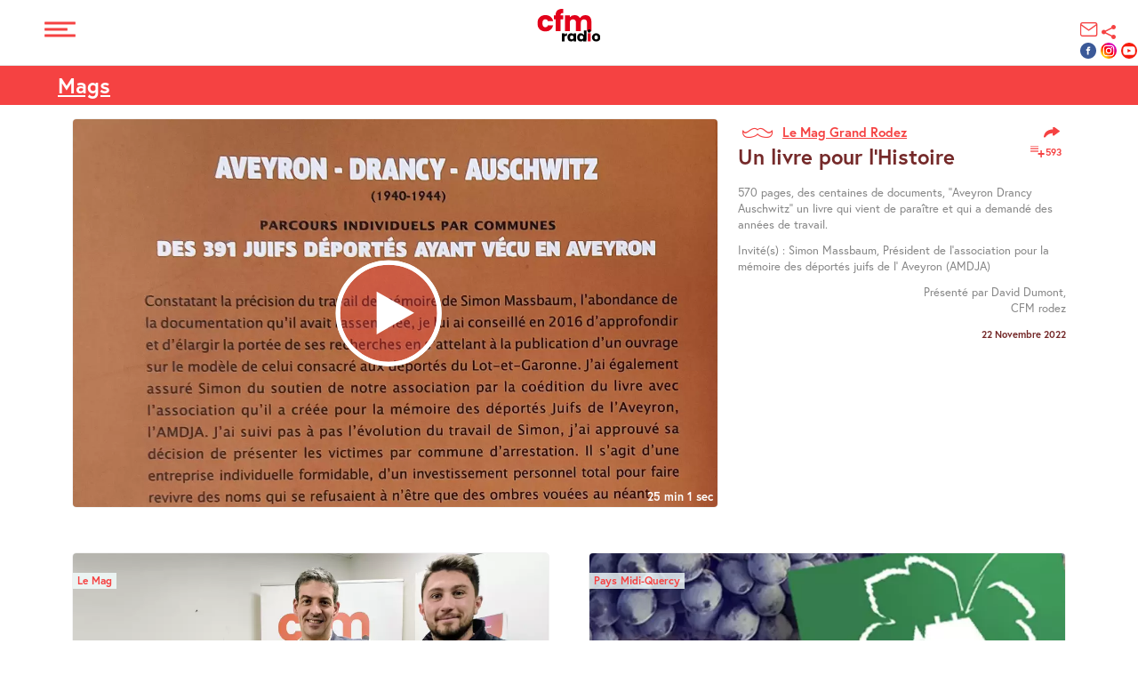

--- FILE ---
content_type: text/html; charset=UTF-8
request_url: https://www.cfmradio.fr/un-livre-pour-lhistoire
body_size: 23705
content:
<!DOCTYPE html> <html lang="fr">  	<head>  		<link rel="canonical" href="https://www.cfmradio.fr/un-livre-pour-lhistoire" />  		<meta name="viewport" content="width=device-width,minimum-scale=1">  				<meta charset="UTF-8">  		<link rel="apple-touch-icon" sizes="57x57" href="https://www.cfmradio.fr/favicon/apple-icon-57x57.png"> 		<link rel="apple-touch-icon" sizes="60x60" href="https://www.cfmradio.fr/favicon//apple-icon-60x60.png"> 		<link rel="apple-touch-icon" sizes="72x72" href="https://www.cfmradio.fr/favicon//apple-icon-72x72.png"> 		<link rel="apple-touch-icon" sizes="76x76" href="https://www.cfmradio.fr/favicon//apple-icon-76x76.png"> 		<link rel="apple-touch-icon" sizes="114x114" href="https://www.cfmradio.fr/favicon//apple-icon-114x114.png"> 		<link rel="apple-touch-icon" sizes="120x120" href="https://www.cfmradio.fr/favicon//apple-icon-120x120.png"> 		<link rel="apple-touch-icon" sizes="144x144" href="https://www.cfmradio.fr/favicon//apple-icon-144x144.png"> 		<link rel="apple-touch-icon" sizes="152x152" href="https://www.cfmradio.fr/favicon//apple-icon-152x152.png"> 		<link rel="apple-touch-icon" sizes="180x180" href="https://www.cfmradio.fr/favicon//apple-icon-180x180.png"> 		<link rel="icon" type="image/png" sizes="192x192"  href="https://www.cfmradio.fr/favicon//android-icon-192x192.png"> 		<link rel="icon" type="image/png" sizes="32x32" href="https://www.cfmradio.fr/favicon//favicon-32x32.png"> 		<link rel="icon" type="image/png" sizes="96x96" href="https://www.cfmradio.fr/favicon//favicon-96x96.png"> 		<link rel="icon" type="image/png" sizes="16x16" href="https://www.cfmradio.fr/favicon//favicon-16x16.png"> 		<link rel="manifest" href="https://www.cfmradio.fr/favicon//manifest.json"> 		<meta name="msapplication-TileColor" content="#ffffff"> 		<meta name="msapplication-TileImage" content="https://www.cfmradio.fr/favicon//ms-icon-144x144.png"> 		<meta name="theme-color" content="#ffffff">  		<script>
			var DelayAnim=0;		</script> 			<script async src="https://www.googletagmanager.com/gtag/js?id=G-L48BK6JBXQ"></script> 	<script>
	  window.dataLayer = window.dataLayer || [];
	  function gtag(){dataLayer.push(arguments);}
	  gtag('js', new Date());

	  gtag('config', 'G-L48BK6JBXQ');
	</script> 		  				  		 		<title>Un livre pour l’Histoire</title>  		  				 				 	 		<meta property="og:image" content="https://www.cfmradio.fr/_img/__upload//pod-2211jpg@d8c_1300.jpeg" /> 			<meta property="og:image:secure_url" content="https://www.cfmradio.fr/_img/__upload//pod-2211jpg@d8c_1300.jpeg" /> 			<meta property="og:image:width" content="1300" /> 			<meta property="og:image:height" content="1512" /> 			<meta property="og:image:type" content="image/jpeg" /><meta property="og:url" content="https://www.cfmradio.fr/un-livre-pour-lhistoire" /> 		<meta property="og:title" content="Un livre pour l’Histoire" /> 		<meta property="og:description" content="570 pages, des centaines de documents, ’’Aveyron Drancy Auschwitz’’ un livre qui vient de paraître et qui a demandé des années de travail." /><meta name="twitter:card" content="summary_large_image"/> 		<meta name="twitter:site" content="@jDaniska"/> 		<meta name="twitter:title" content="Un livre pour l’Histoire" /> 		<meta name="twitter:description" content="570 pages, des centaines de documents, ’’Aveyron Drancy Auschwitz’’ un livre qui vient de paraître et qui a demandé des années de travail." /><meta name="twitter:image" content="https://www.cfmradio.fr/_img/__upload//pod-2211jpg@d8c_1300.jpeg" />				<script type="application/ld+json">
		{
        "@context": "https://schema.org",
        "@type": "WebPage",
        "name": "",
        "description" : ""
		}
		</script> 		     		    		  		<link rel="stylesheet"  type="text/css" href="https://www.cfmradio.fr/overlayer.css?cache=2" media="screen"/>    				<style type="text/css" media="all" data-from="core"> 							html,body,div,span,applet,object,iframe,h1,h2,h3,h4,h5,h6,p,blockquote,pre,a,abbr,acronym,address,big,cite,code,del,dfn,em,img,ins,kbd,q,s,samp,small,strike,strong,sub,tt,var,b,u,i,center,dl,dt,dd,ol,ul,li,fieldset,form,label,legend,table,caption,tbody,tfoot,thead,tr,th,td,article,aside,canvas,details,embed,figure,figcaption,footer,header,hgroup,menu,nav,output,ruby,section,summary,time,mark,audio,video{border:0;margin:0;padding:0;font-size:100%;vertical-align:baseline}article,aside,details,figcaption,figure,footer,header,hgroup,menu,nav,section{display:block}*{box-sizing:border-box}body{line-height:1}ol,ul{list-style:none}blockquote,q{quotes:none}blockquote:before,blockquote:after,q:before,q:after{content:none}body:not(.type_page_emailing) table{border-collapse:collapse;border-spacing:0}body{text-align:left}strong,b{font-weight:bold}.clear{clear:both}pre{text-align:left}textarea{font-family:inherit}img{max-width:100%;height:auto}.marginAuto{margin:auto}.inlineBlock{display:inline-block;vertical-align:top}.bloc .verticalMiddle,.verticalMiddle{vertical-align:middle}.verticalTop,.bloc .verticalTop{vertical-align:top}.displayTable{display:table}.displayTr{display:table-row}.displayTd{display:table-cell}.w10{width:10%}.w12-5{width:12.5%}.w15{width:15%}.w20{width:20%}.w25{width:25%}.w30{width:30%}.w35{width:35%}.w33{width:33.3333%}.w40{width:40%}.w45{width:45%}.w50{width:50%}.w55{width:55%}.w60{width:60%}.w65{width:65%}.w66{width:66.6666%}.w70{width:70%}.w75{width:75%}.w80{width:80%}.w85{width:85%}.w90{width:90%}.w95{width:95%}.w100{width:100%}.ml2{margin-left:2%} .ml3{margin-left:3%} .ml5{margin-left:5%}.ml10{margin-left:10%}.ml15{margin-left:15%}.ml20{margin-left:20%}.ml25{margin-left:25%}.ml30{margin-left:30%}.ml35{margin-left:35%}.ml33{margin-left:33.3333%}.ml40{margin-left:40%}.ml45{margin-left:50%}.ml50{margin-left:50%}.ml55{margin-left:55%}.ml60{margin-left:60%}.ml65{margin-left:65%}.ml66{margin-left:66.6666%}.ml70{margin-left:70%}.ml75{margin-left:75%}.ml80{margin-left:80%}.ml85{margin-left:85%}.ml90{margin-left:90%}.ml95{margin-left:95%}.ml100{margin-left:100%}.mr2{margin-right:2%}.mr3{margin-right:3%}.mr5{margin-right:5%}.mr10{margin-right:10%}.mr15{margin-right:15%}.mr20{margin-right:20%}.mr25{margin-right:25%}.mr30{margin-right:30%}.mr35{margin-right:35%}.mr33{margin-right:33.3333%}.mr40{margin-right:40%}.mr45{margin-right:50%}.mr50{margin-right:50%}.mr55{margin-right:55%}.mr60{margin-right:60%}.mr65{margin-right:65%}.mr66{margin-right:66.6666%}.mr70{margin-right:70%}.mr75{margin-right:75%}.mr80{margin-right:80%}.mr85{margin-right:85%}.mr90{margin-right:90%}.mr95{margin-right:95%}.mr100{margin-right:100%}.left{float:left}.right{float:right}.txt-left{text-align:left} .txt-right{text-align:right} .txt-center{text-align:center}.warning,.error,.good,.busy,.notice{color:#FFF;margin:10px 0;padding:10px;display:inline-block;clear:both;padding-right:20px}.warning::before,.error::before,.good::before,.busy::before,.notice::before{margin:0 10px;font:normal normal normal 14px/1 FontAwesome;font-size:2em;display:inline-block;vertical-align:middle}.warning,.error{background-color:#D00000}.warning::before,.error::before{content:"\f071"}.good{background-color:#12cb3e}.good::before{content:"\f058"}.busy{content:"\f017"}.busy::before{content:"\f058"}.notice{background-color:#fff2b4;color:rgba(0,0,0,0.7);font-size:0.7em}.notice::before{content:"\f05a"}.warning a,.error a,.good a,.busy a,.notice a{color:#FFF ;text-decoration:underline;font-weight:bold}.unhoverable{pointer-events:none}									.small{font-size:0.85em;display:inline;line-height:1.4em;vertical-align:baseline}.big{font-size:1.15em;display:inline;line-height:1.4em;vertical-align:baseline}.bloc{box-sizing:border-box}.bloc.bloc1{width:100%}.bloc2,.bloc3,.bloc4{display:inline-block;vertical-align:middle}.bloc .bloc2{width:48.75%;margin:1.25%}.bloc .bloc2:first-of-type{margin-left:0}.bloc .bloc2:last-of-type{margin-right:0}.bloc .bloc2.bloc1-3{width:32.5%;margin:1.25%}.bloc .bloc2.bloc1-3:first-child{margin-left:0}.bloc .bloc2.bloc1-3:last-of-type{margin-right:0}.bloc .bloc2.bloc1-3.grand{width:65%}.bloc .bloc3{width:31.66%;margin:1.25%;vertical-align:top}.bloc .bloc3:first-of-type{margin-left:0}.bloc .bloc3:last-of-type{margin-right:0}.bloc .bloc4{width:23.125% ;margin:1.25%}.bloc .bloc4:first-of-type{margin-left:0}.bloc .bloc4:last-of-type{margin-right:0}.bloc .bloc2>.bloc,.bloc .bloc3>.bloc,.bloc .bloc3>.bloc2,.bloc .bloc4>.bloc,.bloc .bloc4>.bloc2{width:100%}.img::after{content:"";display:block;clear:both}.img img{max-width:100%;width:100%}img.lazyOver{height:100%;transition-property:opacity;transition-duration:1s;opacity:0;position:absolute;display:block}.bg_choice.col2_imgBloc,.bg_choice.col2_blocImg{min-height:350px;padding:0;display:flex;justify-content:flex-end;align-items:center;position:relative}.bg_choice.col2_blocImg{justify-content:flex-start}.bloc.col2_imgBloc>.bloc2,.bloc.col2_blocImg>.bloc2{width:50%;margin:0;padding:0;color:#FFF;padding:50px}.col2_imgBloc>div.background,.col2_blocImg>div.background{min-height:0;position:absolute;top:0;left:0;width:50%;height:100%;padding-bottom:0}.col2_blocImg>div.background{left:auto;right:0}.col2_imgBloc>div>*,.col2_blocImg>div>*{width:100%}.bloc.bloc3apple .bloc1apple,.bloc3apple .bloc2apple{position:relative;margin:1%;background-color:#CCC;display:inline-block;vertical-align:middle}.bloc.bloc3apple .bloc1apple{height:0;padding-bottom:40%;width:48%}.bloc.bloc3apple .bloc2apple{height:0;padding-bottom:40%;width:98%}.bloc.bloc3apple .background{position:absolute;top:0;left:0;width:100%;height:100%;min-height:0;margin-top:0;margin-bottom:0}.bg_choice:not(table){display:block;min-height:150px;padding:40px 0;position:relative}.bg_choice > *:last-child{margin-bottom:0}.bx-controls-direction{z-index:3}.video:hover > img,.youtube:hover > img{transform:scale(1.2)}.video > img,.youtube img{width:100%;transition:transform .3s}.video,.youtube{position:relative;cursor:pointer;overflow:hidden}.video img{min-width:100%;max-width:100%}.video .fa-play,.youtube .fa-youtube-play{position:absolute;top:50%;left:50%;width:90px;height:90px; border-radius:50%;border:5px solid #FFF;background-color:rgba(25,25,25,0.4);transform:translate(-50%,-50%)}.video .fa-play::after,.youtube .fa-youtube-play::after{content:"";display:block; position:absolute;top:50%;left:50%;border:25px solid transparent;border-left-color:#FFF;margin:-25px;margin-left:-2px;transform:scaleX(1.5)}.video .fa-play::before,.youtube .fa-youtube-play::before{content:""}.video>video,.background>video,.bg_choice>video{position:absolute;top:0;left:0;height:100%;z-index:3}body main > div  .bg_choice > video,body main > div > span.content .bg_choice > video,body main > div  .background > video,body main > div > span.content .background > video{object-fit:cover;width:100%;z-index:0;max-width:100%}.background>*,.bg_choice>*{position:relative;z-index:2}.video video + img + i{display:none}a.lightbox{overflow:hidden;display:inline-block;position:relative}a.lightbox img{transition:transform .3s}a.lightbox:hover img{transform:scale(1.2)}.featherlight style.featherlight-inner{display:none}.img.round,.img.carre{overflow:hidden;padding-bottom:100%;height:0;position:relative;margin:auto; min-height:0;max-width:none}.img.round{border-radius:50%;width:78%;padding-bottom:78%}.img.round .maskImg4edtit,.img.carre .maskImg4edtit{position:absolute;width:100%;height:100%;min-height:0;top:0;left:0}.img.round img,.img.carre img{object-fit:cover;height:100%}.galleryImg li{width:23.125% ;margin:1.25%;float:left}.galleryImg li:first-child,.galleryImg li:nth-child(5),.galleryImg li:nth-child(9),.galleryImg li:nth-child(13),.galleryImg li:nth-child(17),.galleryImg li:nth-child(21),.galleryImg li:nth-child(23),.galleryImg li:nth-child(29),.galleryImg li:nth-child(33),.galleryImg li:nth-child(37),.galleryImg li:nth-child(41),.galleryImg li:nth-child(45),.galleryImg li:nth-child(49){margin-left:0}.galleryImg li:nth-child(4),.galleryImg li:nth-child(8),.galleryImg li:nth-child(12),.galleryImg li:nth-child(16),.galleryImg li:nth-child(20),.galleryImg li:nth-child(24),.galleryImg li:nth-child(28),.galleryImg li:nth-child(32),.galleryImg li:nth-child(36),.galleryImg li:nth-child(40),.galleryImg li:nth-child(44),.galleryImg li:nth-child(48){margin-right:0}.galleryImg li.img{height:0;position:relative;padding-top:23.125%;overflow:hidden }.galleryImg .maskImg4edtit{position:absolute;width:100%;height:100%;min-height:0;top:0;left:0}.galleryImg li.img img:not(.design){position:absolute;left:50%;top:50%;height:100%;width:100%; object-fit:cover;transform:translate(-50%,-50%);-ms-transform:translateX(-50%) translateY(-50%)}.galleryImg li.img i{top:10px}.galleryImg li{background:rgb(0,0,0)}.galleryImg li.img a::after{position:absolute;font-family:"FontAwesome";content:"\f002";top:50%;left:50%;color:#000;z-index:2;color:#FFF;text-shadow:1px 1px 2px #000 ;opacity:0;font-size:1px;margin:-1px}.galleryImg li img{transition:all 200ms ease-in;transform:scale(1); }.galleryImg li img:not(.design):hover{height:120%;width:120%;opacity:0.6}.galleryImg li.img a:hover::after{opacity:1;font-size:2em;margin:-0.5em;transition:all 300ms}.galleryImg li.img a{position:static}body main > div  .bg_choice > .BgColorOverImg,body main > div > span.content .bg_choice > .BgColorOverImg,body main > div  .background > .BgColorOverImg,body main > div > span.content .background > .BgColorOverImg,body .main > div  .bg_choice > .BgColorOverImg,body .main > div > span.content .bg_choice > .BgColorOverImg,body .main > div  .background > .BgColorOverImg,body .main > div > span.content .background > .BgColorOverImg{position:absolute;top:0;left:0;width:100%;height:100%;max-width:none;max-height:none;z-index:1;pointer-events:none}.PadTopHeight{padding:0;padding-bottom:35%;height:0;min-height:0}.background .bigLinkOverAll{position:absolute;top:0;left:0;width:100%;height:100%;z-index:1000;display:block}.editableZone .bigLinkOverAll{pointer-events:none}.slider .background{padding:0;position:relative;margin:0 }.button3{position:relative;transition-property:background,color;transition-duration:.5s; background:#F08202;border:2px solid #F08202;padding:5px 30px;color:#FFFFFF;display:inline-block;max-width:none;text-align:center}.button3 a,.button3 a:hover{transition:none;color:inherit;text-decoration:none;text-align:center}.button3 a::after{position:absolute;top:0;right:0;left:0;bottom:0;display:block;content:""}.button3:hover{background:#FFF;color:#F08202}.inlineBlock.img{display:inline-block}.inlineBlock.img img{width:auto;max-width:100%}.form{padding-top:20px}.form input[type="text"]{width:100%}.form .check_or_radio .bloc,.form .check_or_radio p{margin-bottom:0}.form p{font-size:1.2em}.form .check_or_radio .bloc{min-width:31.66%;width:auto;margin-left:2.5%;display:inline-block;vertical-align:top}.form .check_or_radio .bloc:nth-child(3),.form .check_or_radio .bloc:nth-child(6),.form .check_or_radio .bloc:nth-child(9),.form .check_or_radio .bloc:nth-child(12){margin-left:0}.form .check_or_radio > div  p{font-size:1em;display:inline;vertical-align:middle;margin:0}.form .check_or_radio input{vertical-align:middle;margin-right:20px}.form .required{position:relative}.form .required:before{content:"*";color:red;position:absolute;left:-10px;top:40%;font-size:20px}.form .bloc,.form .bloc2{position:relative}input:focus,select:focus,textarea:focus{outline:none}.form input[type="text"]+span,.form input[type="email"]+span,.form input[type="tel"]+span,.form input[type="number"]+span,.form textarea+span{position:absolute;top:0;left:0;bottom:0;right:0;pointer-events:none}.form .headerForm input[type="text"]+span{position:relative}.form input[type="text"]+span::after,.form input[type="email"]+span::after,.form input[type="tel"]+span::after,.form input[type="number"]+span::after,.form textarea+span::after{display:block;content:"";position:absolute;height:2px;bottom:0;width:0;background-color:#434343;-webkit-transition-property:width;transition-duration:0.5s}.form input[type="text"]:focus+span::after,.form input[type="email"]:focus+span::after,.form input[type="tel"]:focus+span::after,textarea:focus + span::after{width:100%}.hide{height:0;overflow:hidden;transform:scaleY(0);transform-origin:top;transition:all .5s }.hide:target,.hide.show{transform:scaleY(1);height:auto}.espace{margin-bottom:0;min-height:30px }.slider .background.bloc2,body .editableZone .slider .background.bloc2{width:100%;margin-right:0;margin-left:0;height:100%;min-height:0}main .bx-wrapper .bx-viewport{background:transparent}#FixBg{background-size:cover;background-position:center center;top:0;left:0;position:fixed;z-index:-1;width:100vw;max-width:none;height:100vh;max-height:none; margin:0;padding:0}#FixBg *{object-fit:cover;width:100%;height:100%}.circleNumber{padding:0; max-width:250px;width:80%;display:inline-block;font-size:4.5em}.circleNumber .square_size{position:relative;width:100%;height:0;padding-bottom:100%;overflow:hidden}.circleNumber .square_size .mouvableDad{height:100%;position:absolute;top:0;left:0;width:100%}.circleNumber .square_size p:first-child{position:absolute;width:100%;text-align:center;top:15%;left:0;margin:0;padding:0}.circleNumber .square_size p:nth-child(2){font-size:0.2em;position:absolute;width:100%;text-align:center;top:75%;left:0;margin:0;padding:0}.circleNumber svg{width:100%;height:100%;position:absolute;top:0;left:0;z-index:-1}.circleNumber svg circle{fill:transparent;stroke:#333;stroke-width:6%;stroke-dasharray:320%;stroke-dashoffset:320%; transform:rotate(270deg);transform-origin:50% 50%}.decalable{position:relative}.bg_choice.bloc1.mix-blendDad{padding-top:30%;position:relative;overflow:hidden;min-height:0;height:0; padding-bottom:0}.mix-blend,.currentItem.mix-blend{font-weight:bold;position:absolute;top:0;left:0;width:100%;height:200%;background:rgba(150,0,0,0.8);color:white;mix-blend-mode:multiply;position:absolute;font-size:15vw;padding-top:0;margin-bottom:0;text-align:left;line-height:1em}.content_switching{margin-top:1.25%;margin-bottom:1.25%;text-align:center;font-size:0.8em}.content_switching .backgroundWrapper{padding-bottom:45%}.buttons{border-bottom:1px solid rgba(255,255,255,0.4);width:auto;display:inline-block;max-width:100%;white-space:nowrap;margin-top:25px;margin-bottom:25px}.buttons>*{cursor:pointer;display:inline-block;margin-right:15px;padding-bottom:15px;margin-bottom:0;opacity:0.6;white-space:nowrap}.buttons>*:last-child{margin-right:0}.buttons>*.selected{position:relative;opacity:1}.buttons>*.selected::after{content:"";position:absolute;bottom:-1px;left:0;width:100%;height:1px;background-color:#FFF}h8:last-child,h8 + span.help4sort:last-child,h7:last-child,h7 + span.help4sort:last-child,h6:last-child,h6 + span.help4sort:last-child,h5:last-child,h5 + span.help4sort:last-child,h4:last-child,h4 + span.help4sort:last-child,h3:last-child,h3 + span.help4sort:last-child,h2:last-child,h2 + span.help4sort:last-child,h1:last-child,h1 + span.help4sort:last-child,p:last-child,p + span.help4sort:last-child,.lastChildNoMargBottom{margin-bottom:0}.hyphensAuto{hyphens:auto}@media screen and (max-width:600px){ .form{width:92.5%} .bloc .bloc2,.bloc .bloc3,.bloc .bloc4,.img_text .CoteText,.img_text .CoteImg, .bloc .bloc2.bloc1-3,.bloc .bloc2.bloc3-1,.bloc .bloc2.bloc1-3.grand,.bloc .bloc2.bloc3-1.grand, body.amp-working.bloc .bloc2,body.amp-working .bloc .bloc3,body.amp-working .bloc .bloc4,body.amp-working .img_text .CoteText,body.amp-working .img_text .CoteImg, body.amp-working .bloc .bloc2.bloc1-3,body.amp-working .bloc .bloc2.bloc3-1,body.amp-working .bloc .bloc2.bloc1-3.grand,body.amp-working .bloc .bloc2.bloc3-1.grand{width:100% ;margin-left:0;margin-right:0} .form .bloc .bloc2{margin-bottom:2.5%;margin-top:2.5%} .form form > .bloc{margin:0} .img{text-align:center} .youtube img,.CoteImg img{min-width:auto;max-width:100%} .img amp-img img,.youtube amp-img img,.CoteImg amp-img img{min-width:100%} .ilus,.PartText, body.amp-working .ilus,html body.amp-working .PartText{width:100% } .sliderWrap,.mini-slider{height:250px} }									:root{ --rouge:#F54242; --sang:#752A2A; --greylight:rgb(232,232,232); --color1:var(--sang); --color2:var(--rouge); --color3:var(--greylight); --color4:#FFF; --color5:#000; --police1:"europa"; --police2:"Poppins"; --MaxSizeDefault:1150px; --MaxSizeMedium:900px; --MaxSizeSmall:700px; --marge:1.25%}.main > div > *:not(.bg_choice),.main > div > *.bg_choice >*,.main > div > span.content > *:not(.bg_choice),.main > div > span.content > .bg_choice>*{padding-right:var(--marge);padding-left:var(--marge);margin-left:auto;margin-right:auto}.main{text-align:center}.img img{display:block}.main > div > span.content{text-align:center;width:100%;max-width:100%;display:block;padding-right:0;padding-left:0}.contentMaxSizeDefault > *,.contentMaxSizeMedium > *,.contentMaxSizeSmall > *{margin-left:auto;margin-right:auto }.main > div > *:not(.bg_choice),.main > div > span.content > *:not(.bg_choice),.contentMaxSizeDefault > *,.MeMaxSizeDefault,.main > div > span.content > .MeMaxSizeDefault,.main > div > .MeMaxSizeDefault{max-width:1150px}@media screen and (max-width:1150px){ .main > div > span.content > .bg_choice.contentMaxSizeDefault > *,.main > div > .bg_choice.contentMaxSizeDefault > *, .MeMaxSizeDefault, .main > div > span.content > .MeMaxSizeDefault,.main > div > .MeMaxSizeDefault{padding-right:2%;padding-left:2%}}.contentMaxSizeMedium > *,.main > div > .bg_choice.contentMaxSizeMedium > *,.main > div > span.content > .bg_choice.contentMaxSizeMedium > *,.MeMaxSizeMedium,.main > div > span.content > .MeMaxSizeMedium,.main > div > .MeMaxSizeMedium{max-width:900px}@media screen and (max-width:900px){.main > div > .bg_choice.contentMaxSizeMedium > *,.main > div > span.content > .bg_choice.contentMaxSizeMedium > *,.MeMaxSizeMedium,.main > div > span.content > .MeMaxSizeMedium,.main > div > .MeMaxSizeMedium{padding-right:3%;padding-left:3%}}.contentMaxSizeSmall > *,.main > div > .bg_choice.contentMaxSizeSmall > *,.main > div > span.content >.bg_choice.contentMaxSizeSmall > *,.MeMaxSizeSmall,.main > div > span.content > .MeMaxSizeSmall,.main > div > .MeMaxSizeSmall{max-width:700px}@media screen and (max-width:700px){ .main > div > .bg_choice.contentMaxSizeSmall > * , .main > div > span.content >.bg_choice.contentMaxSizeSmall > *,.MeMaxSizeSmall, .main > div > span.content > .MeMaxSizeSmall,.main > div > .MeMaxSizeSmall{padding-right:4%;padding-left:4%}}.MeFullSize,.main > div > span.content > .MeFullSize,.main > div > .MeFullSize{max-width:100%;padding-right:0;padding-left:0;margin-left:0;margin-right:0}.fullPage{width:100%;max-width:none;height:100vh;position:relative}.buttonWrap{text-align:center}.buttonWrap .button3{background:transparent ;position:relative;transition-duration:0.3s;transition-property: color ,text-shadow;padding:8px 18px;color:#FFF;display:inline-block;text-decoration:none;font-weight:normal;border:1px solid #FFF;z-index:1}.buttonWrap .button3:hover, #contigoWay:hover .buttonWrap .button3{color:#000 ;border:1px solid transparent }.buttonWrap .button3::after{content:" ";display:block;position:absolute;top:0;left:0;width:100%;height:0;transition:all 0.3s;background:#FFF;z-index:-1}.buttonWrap .button3:hover::after, #contigoWay:hover .buttonWrap .button3::after{height:100%}.buttonWrap .button3::before{content:" ";display:block;position:absolute;top:0;left:0;width:100%;height:100%;background:transparent ;z-index:-2}.buttonWrap .button3 a::after{content:" ";display:block;position:absolute;top:0;left:0;width:100%;height:100%;cursor:pointer}.buttonWrap .button3 a{color:inherit;text-decoration:none}.buttonWrap .button2{background:transparent ;position:relative;transition-duration:0.3s;transition-property: color ,text-shadow;padding:8px 18px;color:#000;display:inline-block;text-decoration:none;font-weight:normal;border:1px solid #000;z-index:1} .buttonWrap .button2:hover,.bloc.family2 .bloc3:hover .buttonWrap .button2{color:#FFF ;border:1px solid transparent }.buttonWrap .button2::after{content:" ";display:block;position:absolute;top:0;left:0;width:100%;height:0;transition:all 0.3s;background:#000;z-index:-1} .buttonWrap .button2:hover::after , .bloc.family2 .bloc3:hover .buttonWrap .button2::after{height:100%}.buttonWrap .button2::before{content:" ";display:block;position:absolute;top:0;left:0;width:100%;height:100%;background:transparent ;z-index:-2}.buttonWrap .button2 a::after{content:" ";display:block;position:absolute;top:0;left:0;width:100%;height:100%;cursor:pointer} .buttonWrap .button2 a{color:inherit;text-decoration:none}.buttonWrap4{width:auto;margin:auto;overflow:hidden;background:transparent ;position:relative;transition-duration:0.3s;transition-property:background-color;padding:8px 18px;color:#000;display:inline-block;text-decoration:none;font-weight:normal;border:1px solid #000}.buttonWrap4:hover{background-color:#000}.buttonWrap4 .button4{position:relative;transition-duration:0.3s;transition-property:top;text-shadow:0 -2em #FFF;top:0;margin:0}.buttonWrap4:hover .button4,.bloc.family2 .bloc3:hover .buttonWrap4 .button4{top:2em} .buttonWrap4 .button4 a{color:inherit;text-decoration:none}.bloc.scrollRight{display:flex;align-items:center;justify-content:center}.scrollRight>.bloc>.bloc4{width:25%;margin:0}.scrollRight>.bloc>.bloc4{width:25% ;margin:0}.scrollRight.bloc .img{position:relative}.scrollRight.bloc .bg_choice .bloc .bloc2{width:35%;margin:15%;margin-top:0;margin-bottom:0}.scrollRight.bloc .bg_choice .bloc .bloc2:first-child{margin-left:0}.scrollRight.bloc .bg_choice .bloc .bloc2:nth-child(2){margin-right:0}main > div > .bg_choice:first-child,main > div > span.help4sort + .bg_choice{padding-top:0;padding-bottom:0}@media screen and (max-width:1150px){.form.bloc{margin-right:auto;margin-left:auto }}@media screen and (max-width:800px){.bloc-fleche .bloc3{width:100%;margin-left:0;margin-right:0}}@media screen and (max-width:600px){ body{   --marge:17px; } body #allThemes .themes a{padding:10px 11px } body #allThemes .themes i{min-height:45px } #allThemes .themes span{font-size:10px} .bloc-fleche1 .text-fleche{text-align:left} .bloc-fleche .bloc .bloc2.bloc1-3, body.amp-working .bloc-fleche .bloc .bloc2.bloc1-3{width:32.5% ;;margin:var(--marge) } .bloc-fleche .bloc .bloc2.bloc1-3:first-child, body.amp-working .bloc-fleche .bloc .bloc2.bloc1-3:first-child{margin-left:0 } .bloc-fleche .bloc .bloc2.bloc1-3:nth-child(2), body.amp-working .bloc-fleche .bloc .bloc2.bloc1-3:nth-child(2){margin-right:0 } .bloc-fleche .bloc .bloc2.bloc1-3.grand, body.amp-working .bloc-fleche .bloc .bloc2.bloc1-3.grand{width:65% ;} .bloc-fleche .text-fleche .design, body.amp-working .bloc-fleche .text-fleche .design{transform:rotate(-30deg) scaleY(-1) scaleX(-1) ;top:-35px;position:relative} .bloc-fleche2{display:flex;flex-direction:column-reverse} .form .bloc .bloc2{margin-bottom:2.5%;margin-top:2.5%}}									.bx-wrapper{position:relative;margin-bottom:60px;padding:0;-ms-touch-action:pan-y;touch-action:pan-y}.bx-wrapper img{max-width:100%;display:block}.bxslider{margin:0;padding:0}ul.bxslider{list-style:none}.bx-viewport{-webkit-transform:translatez(0)}.bx-wrapper .bx-controls-auto,.bx-wrapper .bx-pager{position:absolute;bottom:-30px;width:100%}.bx-wrapper .bx-loading{min-height:50px;background:url("/inc/core/html/_js/bxslider/images/bx_loader.gif") center center no-repeat #fff;height:100%;width:100%;position:absolute;top:0;left:0;z-index:2000}.bx-wrapper .bx-pager{text-align:center;font-size:.85em;font-family:Arial;font-weight:700;color:#666;padding-top:20px}.bx-wrapper .bx-pager.bx-default-pager a{background:#666;text-indent:-9999px;display:block;width:10px;height:10px;margin:0 5px;outline:0;-moz-border-radius:5px;-webkit-border-radius:5px;border-radius:5px}.bx-wrapper .bx-pager.bx-default-pager a.active,.bx-wrapper .bx-pager.bx-default-pager a:focus,.bx-wrapper .bx-pager.bx-default-pager a:hover{background:#000}.bx-wrapper .bx-controls-auto .bx-controls-auto-item,.bx-wrapper .bx-pager-item{display:inline-block;vertical-align:bottom}.bx-wrapper .bx-pager-item{font-size:0;line-height:0}.bx-wrapper .bx-prev{left:10px;background:url("/inc/core/html/_js/bxslider/images/controls.png") 0 -32px no-repeat}.bx-wrapper .bx-prev:focus,.bx-wrapper .bx-prev:hover{background-position:0 0}.bx-wrapper .bx-next{right:10px;background:url("/inc/core/html/_js/bxslider/images/controls.png") -43px -32px no-repeat}.bx-wrapper .bx-next:focus,.bx-wrapper .bx-next:hover{background-position:-43px 0}.bx-wrapper .bx-controls-direction a{position:absolute;top:50%;margin-top:-16px;outline:0;width:32px;height:32px;text-indent:-9999px;z-index:9999}.bx-wrapper .bx-controls-direction a.disabled{display:none}.bx-wrapper .bx-controls-auto{text-align:center}.bx-wrapper .bx-controls-auto .bx-start{display:block;text-indent:-9999px;width:10px;height:11px;outline:0;background:url("/inc/core/html/_js/bxslider/images/controls.png") -86px -11px no-repeat;margin:0 3px}.bx-wrapper .bx-controls-auto .bx-start.active,.bx-wrapper .bx-controls-auto .bx-start:focus,.bx-wrapper .bx-controls-auto .bx-start:hover{background-position:-86px 0}.bx-wrapper .bx-controls-auto .bx-stop{display:block;text-indent:-9999px;width:9px;height:11px;outline:0;background:url("/inc/core/html/_js/bxslider/images/controls.png") -86px -44px no-repeat;margin:0 3px}.bx-wrapper .bx-controls-auto .bx-stop.active,.bx-wrapper .bx-controls-auto .bx-stop:focus,.bx-wrapper .bx-controls-auto .bx-stop:hover{background-position:-86px -33px}.bx-wrapper .bx-controls.bx-has-controls-auto.bx-has-pager .bx-pager{text-align:left;width:80%}.bx-wrapper .bx-controls.bx-has-controls-auto.bx-has-pager .bx-controls-auto{right:0;width:35px}.bx-wrapper .bx-caption{position:absolute;bottom:0;left:0;background:#666;background:rgba(80,80,80,.75);width:100%}.bx-wrapper .bx-caption span{color:#fff;font-family:Arial;display:block;font-size:.85em;padding:10px}									@media all{.featherlight{display:none;position:fixed;top:0;right:0;bottom:0;left:0;z-index:2147483647;text-align:center;white-space:nowrap;cursor:pointer;background:#333;background:rgba(0,0,0,0)}.featherlight:last-of-type{background:rgba(0,0,0,.8)}.featherlight:before{content:"";display:inline-block;height:100%;vertical-align:middle;margin-right:-.25em}.featherlight .featherlight-content{position:relative;text-align:left;vertical-align:middle;display:inline-block;overflow:auto;padding:25px 25px 0;border-bottom:25px solid transparent;margin-left:5%;margin-right:5%;max-height:95%;background:#fff;cursor:auto;white-space:normal}.featherlight .featherlight-inner{display:block}.featherlight .featherlight-close-icon{font-size:20px;position:absolute;z-index:9999;top:0;right:0;line-height:25px;width:25px;cursor:pointer;text-align:center;font-family:Arial,sans-serif;background:#fff;background:rgba(255,255,255,.3);color:#000}.featherlight .featherlight-image{width:100%}.featherlight-iframe .featherlight-content{border-bottom:0;padding:0}.featherlight iframe{border:0}.featherlight *{-webkit-box-sizing:border-box;-moz-box-sizing:border-box;box-sizing:border-box}}@media only screen and (max-width:1024px){.featherlight .featherlight-content{margin-left:10px;margin-right:10px;max-height:98%;padding:10px 10px 0;border-bottom:10px solid transparent}}									.slick-slider{   position:relative;   display:block;   -moz-box-sizing:border-box;        box-sizing:border-box;   -webkit-user-select:none;      -moz-user-select:none;       -ms-user-select:none;           user-select:none;   -webkit-touch-callout:none;   -khtml-user-select:none;   -ms-touch-action:pan-y;       touch-action:pan-y;   -webkit-tap-highlight-color:transparent}.slick-list{   position:relative;   display:block;   overflow:hidden;   margin:0;   padding:0}.slick-list:focus{   outline:none}.slick-list.dragging{   cursor:pointer}.slick-slider .slick-track,.slick-slider .slick-list{   -webkit-transform:translate3d(0,0,0);      -moz-transform:translate3d(0,0,0);       -ms-transform:translate3d(0,0,0);        -o-transform:translate3d(0,0,0);           transform:translate3d(0,0,0)}.slick-track{   position:relative;   top:0;   left:0;   display:block}.slick-track:before,.slick-track:after{   display:table;   content:""}.slick-track:after{   clear:both}.slick-loading .slick-track{   visibility:hidden}.slick-slide{   display:none;   float:left;   height:100%;   min-height:1px}[dir="rtl"] .slick-slide{   float:right}.slick-slide img{   display:block}.slick-slide.slick-loading img{   display:none}.slick-slide.dragging img{   pointer-events:none}.slick-initialized .slick-slide{   display:block}.slick-loading .slick-slide{   visibility:hidden}.slick-vertical .slick-slide{   display:block;   height:auto;   border:1px solid transparent}									.slick-loading .slick-list{   background:#fff url("/inc/core/html/_js/slick-lightbox/ajax-loader.gif") center center no-repeat}@font-face{   font-family:"slick";   font-weight:normal;   font-style:normal;   src:url("/inc/core/html/_js/slick-lightbox/fonts/slick.eot");   src:url("/inc/core/html/_js/slick-lightbox/fonts/slick.eot?#iefix") format("embedded-opentype"),url("/inc/core/html/_js/slick-lightbox/fonts/slick.woff") format("woff"),url("/inc/core/html/_js/slick-lightbox/fonts/slick.ttf") format("truetype"),url("/inc/core/html/_js/slick-lightbox/fonts/slick.svg#slick") format("svg")}.slick-prev,.slick-next{   font-size:0;   line-height:0;   position:absolute;   top:50%;   display:block;   width:20px;   height:20px;   margin-top:-10px;   padding:0;   cursor:pointer;   color:transparent;   border:none;   outline:none;   background:transparent}.slick-prev:hover,.slick-prev:focus,.slick-next:hover,.slick-next:focus{   color:transparent;   outline:none;   background:transparent}.slick-prev:hover:before,.slick-prev:focus:before,.slick-next:hover:before,.slick-next:focus:before{   opacity:1}.slick-prev.slick-disabled:before,.slick-next.slick-disabled:before{   opacity:.25}.slick-prev:before,.slick-next:before{   font-family:"slick";   font-size:20px;   line-height:1;   opacity:.75;   color:white;   -webkit-font-smoothing:antialiased;   -moz-osx-font-smoothing:grayscale}.slick-prev{   left:-25px}[dir="rtl"] .slick-prev{   right:-25px;   left:auto}.slick-prev:before{   content:"←"}[dir="rtl"] .slick-prev:before{   content:"→"}.slick-next{   right:-25px}[dir="rtl"] .slick-next{   right:auto;   left:-25px}.slick-next:before{   content:"→"}[dir="rtl"] .slick-next:before{   content:"←"}.slick-slider{   margin-bottom:30px}.slick-dots{   position:absolute;   bottom:-45px;   display:block;   width:100%;   padding:0;   list-style:none;   text-align:center}.slick-dots li{   position:relative;   display:inline-block;   width:20px;   height:20px;   margin:0 5px;   padding:0;   cursor:pointer}.slick-dots li button{   font-size:0;   line-height:0;   display:block;   width:20px;   height:20px;   padding:5px;   cursor:pointer;   color:transparent;   border:0;   outline:none;   background:transparent}.slick-dots li button:hover,.slick-dots li button:focus{   outline:none}.slick-dots li button:hover:before,.slick-dots li button:focus:before{   opacity:1}.slick-dots li button:before{   font-family:"slick";   font-size:6px;   line-height:20px;   position:absolute;   top:0;   left:0;   width:20px;   height:20px;   content:"•";   text-align:center;   opacity:.25;   color:black;   -webkit-font-smoothing:antialiased;   -moz-osx-font-smoothing:grayscale}.slick-dots li.slick-active button:before{   opacity:.75;   color:black}									﻿.slick-lightbox{position:fixed;top:0;left:0;z-index:9999;width:100%;height:100%;background:black;-webkit-transition:opacity 0.5s ease;transition:opacity 0.5s ease}.slick-lightbox .slick-loading .slick-list{background-color:transparent}.slick-lightbox .slick-prev{left:15px}.slick-lightbox .slick-next{right:15px}.slick-lightbox-hide{opacity:0}.slick-lightbox-hide.slick-lightbox-ie{-ms-filter:"progid:DXImageTransform.Microsoft.Alpha(Opacity=0)";filter:alpha(opacity=0)}.slick-lightbox-hide-init{position:absolute;top:-9999px;opacity:0}.slick-lightbox-hide-init.slick-lightbox-ie{-ms-filter:"progid:DXImageTransform.Microsoft.Alpha(Opacity=0)";filter:alpha(opacity=0)}.slick-lightbox-inner{position:fixed;top:0;left:0;width:100%;height:100%}.slick-lightbox-slick-item{text-align:center;overflow:hidden}.slick-lightbox-slick-item:before{content:"";display:inline-block;height:100%;vertical-align:middle;margin-right:-0.25em}.slick-caption-bottom .slick-lightbox-slick-item .slick-lightbox-slick-item .slick-lightbox-slick-caption{position:absolute;bottom:0;left:0;text-align:center;width:100%;margin-bottom:20px}.slick-caption-dynamic .slick-lightbox-slick-item .slick-lightbox-slick-item .slick-lightbox-slick-caption{display:block;text-align:center}.slick-lightbox-slick-item-inner{display:inline-block;vertical-align:middle;max-width:90%;max-height:90%}.slick-lightbox-slick-img{margin:0 auto;display:block;max-width:90%;max-height:90%}.slick-lightbox-slick-caption{margin:10px 0 0;color:white}.slick-lightbox-close{position:absolute;top:15px;right:15px;display:block;height:20px;width:20px;line-height:0;font-size:0;cursor:pointer;background:transparent;color:transparent;padding:0;border:none}.slick-lightbox-close:focus{outline:none}.slick-lightbox-close:before{font-family:"slick";font-size:20px;line-height:1;color:white;opacity:0.85;-webkit-font-smoothing:antialiased;-moz-osx-font-smoothing:grayscale;content:"×"}						</style>    		<script id="Js_start">
 		var URL_CMS="https://www.cfmradio.fr/";
 		var ADM_URL="https://www.cfmradio.fr/inc/core/html/";
 		var THEM_URL="https://www.cfmradio.fr/inc/theme/html/";
 		var PAGE="un-livre-pour-lhistoire";
 		var LANG="fr";
 		var W_FULL_SIZE="1300";
 		var W_QUART_SIZE="325";
 		//var PROGRESS_NAME="PHP_SESSION_UPLOAD_PROGRESS";
 		var PROGRESS_NAME="APC_UPLOAD_PROGRESS";
 		var MAX_UPLOAD_FILE_BYT=314572800;
 		var MAX_UPLOAD_FILE="300 Mo";
 		var admin_logged=false;
 		var Dupliquer="Dupliquer";
		var	Supprimer="Supprimer";
		var	Deplacer="Deplacer";
		var	Deplacer="Deplacer";
		var	DecalerVersLaGauche="Décaler vers la gauche";
		var	DecalerVersLaDroite="Décaler vers la droite";
		var DecalerEnHaut="Décaler en haut";
		var DecalerEnBas="Décaler en bas";
		var	DecalerÀDroite="Décaler à droite";
		var	DecalerÀGauche="Décaler à gauche";
		var	VitesseDeDefilement="Vitesse de défilement";
		var	SensDeDefilement="Sens de défilement";
		var	ChangerDeForme="Changer de forme";
		var	DeplacerAuDessus="Déplacer au dessus";
		var	DeplacerEnDessous="Déplacer en dessous";
		var	UploaderUnePhoto="Uploader une photo";
		var	UploaderUneVideo="Uploader une vidéo";
		var	ChoisirUneImageParmisBiblio="Choisir une image dans la bibliothèque";
		var	ChoisirUneVideoParmisBiblio="Choisir une vidéo dans la bibliothèque";
 		 		</script>    		 		    		<link rel="stylesheet" href="https://www.cfmradio.fr/inc/theme/html/_js//owl-carousel2-2.3.4/owl.carousel.min.css"> 		<link rel="stylesheet" href="https://www.cfmradio.fr/inc/theme/html/_js//owl-carousel2-2.3.4/owl.theme.default.min.css">  		   					 				   		<link rel="stylesheet" href="https://use.typekit.net/ufm6jqh.css"> 		<link rel="preconnect" href="https://fonts.gstatic.com"> 		<link href="https://fonts.googleapis.com/css2?family=Poppins:wght@800&display=swap" rel="stylesheet">  		<style type="text/css" media="screen"> 		 /*_css/1_style.css*/ 					page.thanks{text-align:center;font-size:1.5em}.player>.bigLinkOverAll{ pointer-events:auto}body{font-family:europa,sans-serif;font-weight:300;font-size:8px;color:var(--sang);padding-bottom:120px;overflow:hidden;overflow-y:scroll}p{line-height:1.4em;font-size:2em}main{padding-bottom:50px}h1,h2,h3,h4,p{margin-bottom:0.85em}h1,h2,h3,h4{font-weight:600}p b,p strong,p span[style*="bold"]{font-weight:400;font-size:1.8em}a{color:inherit;transition:color .3s}a:hover{text-decoration:underline}h1{font-size:3em}h2{font-size:3em;text-transform:uppercase;color:var(--rouge)}h3,h4,.h3{font-size:2.4em;text-align:left}h4{text-transform:none;color:var(--rouge)}.wMax1350{max-width:1350px;margin:auto}body .page.main.type_page:not(.page_1,.page_100001){font-size:11px}body .page.main.type_page:not(.page_1,.page_100001) p b,body .page.main.type_page:not(.page_1,.page_100001) p strong,body .page.main.type_page:not(.page_1,.page_100001) p span[style*="bold"]{font-size:inherit;font-weight:600}header{transition-property:top;transition-duration:0.3s;background:#FFF;border-bottom:1px solid rgba(0,0,0,0.1); position:fixed;z-index:10001;top:0;height:74px;width:100%;left:0;color:var(--rouge);font-size:16px}body{padding-top:74px}header.disparait{top:-74px} header .wMax1350,footer .wMax1350{height:100%;text-align:center;position:relative} header .logo_space a{text-decoration:none;color:inherit} header .nav{display:block;text-align:left;font-size:0} header .nav::after{content:"";display:block;clear:both} header .nav>div{display:inline-block;width:50%;padding-top:25px;font-size:16px} header .nav>div>div{width:auto;display:inline-block;vertical-align:middle} header .nav>div>div>a{text-decoration:none} header .nav .menu{width:20px}    header .nav>.logo_space{position:absolute;top:10px;left:50%;transform:translateX(-50%);font-family:"Poppins",sans-serif;font-size:42px;color:var(--rouge);width:auto;padding-top:0}    header .logo_space span{color:var(--sang);font-size:0.3em;display:block;text-align:right} header .nav >div>.formulaire{width:50px;height:30px;align-items:stretch;display:inline-flex;   transition-property:width;transition-duration:0.3s} header .formulaire input{width:0;height:100%;display:inline-block;text-indent:10px;border:none;padding:0;   transition-property:width;transition-duration:0.3s} header .nav >div>.formulaire >*{width:100%;align-items:stretch} header .formulaire button{color:var(--rouge);;border:0;text-align:center;width:30px;border:none;background-color:#FFF;   transition-property:background,color;transition-duration:0.3s;pointer-events:none;height:100%;padding:5px 0;font-size:inherit    }     header .decalMoiTou.nav >div>.formulaire{width:120px} header .decalMoiTou .formulaire button{color:#FFF;background-color:var(--rouge);pointer-events:auto;cursor:pointer} header .decalMoiTou .formulaire input{width:calc(100% - 50px)} header nav,header nav >ul{display:inline}   header a.current{color:rgba(0,0,0,1)}   header nav #btn_search{display:inline-block;width:5%}   header nav>ul>li>a:hover{text-decoration:none}.right-menu{float:right;text-align:right;padding-right:25px}.right-menu a{text-decoration:none}.left-menu{float:left;text-align:left;padding-left:25px}.actu a{text-decoration:none}.actu .backgroundWrapper{border-radius:5px;padding-top:63%;overflow:hidden}.actu .backgroundWrapper{border:1px solid rgba(125,125,125,0.1)}.actu p{text-align:left;padding:0 !important;font-weight:500}footer{text-align:center;padding:15px;font-family:europa,sans-serif}footer>*:last-child{margin-bottom:0}footer{color:rgba(255,255,255,0.6)}footer a:hover{text-decoration:none;color:rgba(255,255,255,1)}footer a{text-decoration:none}footer.fixed{position:fixed;width:100%;bottom:0;left:0;padding:0;z-index:10000}#adminFooter{z-index:10001 !important}#radioslive{width:100%;background:linear-gradient(rgba(255,255,255,0.5),#FFF);height:115px;padding-top:10px;padding-bottom:5px}#radioslive .radio{text-decoration:none; transition-duration:0.3s;transition-property:padding-top,background-color,width,height,font-size,margin-right,margin-left,margin-top;                            padding-top:0.8em;display:inline-block; margin-bottom:0 !important;background-color:var(--sang);border-radius:10%;                                                         width:75px;height:75px;font-size:15px;margin:15px;                             position:relative;font-family:"Poppins",sans-serif} #radioslive .radio>*{width:100%;text-align:center;color:#FFF;display:block} #radioslive .radio .direct{display:none;transition-property:opacity;transition-duration:0.3s;                                   opacity:0;position:absolute;top:5%;font-size:1.1em;font-family:europa,sans-serif}   #radioslive .radio .direct img{width:20px;display:inline-block;margin-right:5px} #radioslive .radio .cfm{position:relative;display:block;width:90%;margin:auto;height:0;padding-bottom:65%} #radioslive .radio .cfm img{position:absolute;top:0;left:0;transition-duration:0.3s;transition-property:opacity;opacity:1} #radioslive .radio .local{font-size:0.65em;text-align:center}#radioslive .active.center .radio{padding-top:0.8em;background-color:var(--rouge);width:100px;height:100px;font-size:17px;margin:0}#radioslive .active.center .radio .cfm img:nth-child(2){opacity:0}#radioslive .active.center .radio .cfm::after{content:"";background-image:url("/inc/theme/html/_img/picto-radio-direct.svg");width:25px;height:15px;position:absolute; bottom:9px;left:0}#radioslive .active.center .radio .direct{opacity:1}#radioslive{margin-left:-25px;width:calc(100% + 50px) !important;font-size:0}#radioslive .owl-item{display:inline-block;float:none !important;vertical-align:bottom}#overlayer audio{display:none}#overlayer .player{}#overlayer .central{text-align:center}#overlayer .central img{width:55px;height:auto}#overlayer .central .logo{display:inline-block;font-family:"Poppins",sans-serif;font-size:25px;color:#FFF}#overlayer .central .logo .cfm{display:block;font-size:2.2em;color:var(--sang)}#overlayer .central .logo .local{display:block;font-size:0.7em;text-align:right }#overlayer .heure{font-size:16px}#overlayer{position:fixed;z-index:-1;top:0;left:0;width:100%;display:flex;align-items:center;justify-content:center; height:0;transition-property:height,margin-bottom;margin-bottom:0;transition-duration:0.3s;background-image:url("/inc/theme/html/_img/bg_live.jpg");background-size:cover;background-position:center center}#overlayer.onair{padding-bottom:110px;height:100vh;margin-bottom:10px }.onair img.close{position:absolute;width:50px;height:50px;top:5%;right:5%}footer.fixed #radioslive .radio.active .direct{display:block}#allThemes{background-color:var(--rouge);text-align:center}#allThemes .themes{margin:auto;max-width:1200px;display:inline-flex;font-size:13px}#allThemes .themes a{padding:15px;border-right:1px solid #FFF;display:flex;align-items:center;justify-content:center;flex-direction:column}#allThemes .themes a:last-child{border:none}#allThemes .themes i{font-size:3.5em !important;display:block;padding-bottom:15px;min-height:60px;display:flex;align-items:center;justify-content:center}#allThemes .themes i::before{}#allThemes .themes a.theme_15 i{font-size:1.5em !important}#allThemes .themes a.theme_16 i{font-size:2.5em !important}.form .select select,.form .select .nice-select,.form textarea,.form input[type="text"],.form input[type="number"],.form input[type="tel"],.form input[type="email"]{text-overflow:ellipsis;border-radius:0;background-color:#FFF;width:100%;padding:15px;font-size:1.8em;font-family:inherit;border:1px solid #dadada}.form button.buttonWrap{font-size:2em;background:none;border:none;margin-top:50px}.form .select select{-moz-appearance:none;-webkit-appearance:none;appearance:none; background:#fff;background-image:url("data:image/svg+xml;charset=US-ASCII,%3Csvg%20xmlns%3D%22http%3A%2F%2Fwww.w3.org%2F2000%2Fsvg%22%20width%3D%22292.4%22%20height%3D%22292.4%22%3E%3Cpath%20fill%3D%22%23000%22%20d%3D%22M287%2069.4a17.6%2017.6%200%200%200-13-5.4H18.4c-5%200-9.3%201.8-12.9%205.4A17.6%2017.6%200%200%200%200%2082.2c0%205%201.8%209.3%205.4%2012.9l128%20127.9c3.6%203.6%207.8%205.4%2012.8%205.4s9.2-1.8%2012.8-5.4L287%2095c3.5-3.5%205.4-7.8%205.4-12.8%200-5-1.9-9.2-5.5-12.8z%22%2F%3E%3C%2Fsvg%3E"); background-repeat:no-repeat,repeat;background-position:right .7em top 50%,0 0;background-size:.85em auto,100%}.form .select select::-ms-expand{display:none}.form .select select:focus{outline:none}.form .check_or_radio{text-align:left}.form .check_or_radio .bloc{margin-left:0;display:inline-block;min-width:20%}.form .check_or_radio input[type=checkbox]{margin-right:0}.form .check_or_radio input[type=checkbox] + label{margin-right:20px}main>div{position:relative}main>div::before{pointer-events:none;opacity:0; transition-property:opacity;transition-duration:0.3s; background-color:#FFF;content:"";display:block;position:absolute;top:0;left:0;width:100%;height:100%}.loading::before{z-index:5;opacity:1;background-attachment:fixed;background-position:center center;background-image:url("/inc/theme/html/_img/loading.svg");background-size:25% 25%;background-repeat:no-repeat}header .player{display:none}.player .playPause{display:none}.player .oscilo{cursor:pointer;width:20%;height:20%;object-fit:contain;position:absolute;top:50%;left:50%;transform:translate(-50%,-50%);min-width:50px;min-height:50px}.player .oscilo[src$="oscilo.svg"]{margin-top:1%}.player{position:absolute;top:0;left:0;width:100%;height:100%}.player .timeline{cursor:grab;background-color:rgba(255,66,66,0.55);height:15px;position:absolute;bottom:0;left:0;width:100%;font-size:13px;color:#FFF;z-index:2}.player .timeline .lu{background-color:var(--rouge);height:100%;position:relative}.player .timeline .end{position:absolute;right:5px;bottom:100%;display:block;margin-bottom:5px;font-weight:600}.player .timeline .here{position:absolute;left:100%;margin-left:5px}.player .timeline.Notplaying{height:0}.player .timeline.Notplaying i{position:absolute;left:0;padding-left:5px;padding-right:10px;bottom:100%;display:block;padding-bottom:5px;font-weight:600;color:#434343;background:rgba(255,255,255,0.2);width:auto}header .player.fixed{display:block;position:absolute;width:100%;top:100%;height:65px;background-color:var(--sang)}header .player.fixed .background{display:inline-block;width:15%;min-height:0;height:100%;padding:0;vertical-align:middle}header .player.fixed .background img{width:90%;height:90%}header .player.fixed p{padding:0 10px;display:inline-block;width:65%;color:#FFF;font-size:13px;vertical-align:middle}header .player.fixed a{color:#FFF;display:inline-block;width:15%;font-size:9px;vertical-align:bottom;position:relative;top:-20px}header .player.fixed img.playPause{display:block;position:absolute;right:1%;bottom:10px;height:calc(100% - 10px);width:5%;object-fit:contain}header .player.fixed .timeline{height:6px}header .player.fixed .timeline .end,header .player.fixed .timeline .here{display:none}.title{color:var(--rouge);font-weight:bold}header .player.fixed p{max-height:80%;overflow:hidden}header .player.fixed p span{display:block;font-weight:normal}body.padTopPlayerPlay{padding-top:148px}.autresPodcast .podcast{width:48%;margin:0 2%;display:inline-block;vertical-align:top;margin-bottom:5%}.autresPodcast .podcast a{text-decoration:none}.autresPodcast .podcast:nth-child(even){margin-right:0}.autresPodcast .podcast:nth-child(odd){margin-left:0}.podcast .backgroundWrapper{border-radius:5px;overflow:hidden;padding-bottom:45%}.podcast .backgroundWrapper{border:1px solid rgba(125,125,125,0.1)}.autresPodcast .podcast.big{width:100%;margin-left:0;margin-right:0}h2.bar{text-align:left;padding:10px 20px;margin-bottom:15px;background-color:var(--rouge);color:#FFF;text-transform:none;max-width:none !important}h2.bar span{display:block;margin:auto;max-width:var(--MaxSizeDefault)}.podcast p.date{text-align:left;font-weight:500;margin-bottom:0;padding-left:0;font-size:1.4em}.podcast .title{padding:5px 50px 5px 50px;position:relative;text-align:left;font-size:15px;line-height:1.4em;text-transform:none}.podcast .title i.theme{position:absolute;left:5px;top:50%;font-size:26px;transform:translateY(-50%)}.podcast .title i.icon-man{font-size:11px !important}.podcast .title i.icon-money{font-size:16px !important}.desc{color:rgb(133,133,133);font-weight:500;text-align:left;font-size:13px}.shareAndSerie{position:absolute;right:5px;top:50%;transform:translateY(-50%);width:20px}.podcast.pti .title{padding:0;padding-top:10px;margin-bottom:0.5em}.collaborateur{text-align:right}.share{padding:50px 0;position:relative}.partager{position:absolute;bottom:calc(5px + 50%);left:-10px;opacity:0;width:50px}.share:hover > .partager{opacity:1}.partager>*{display:inline-block;width:18px;margin-right:5px}.serieIco{position:absolute;top:calc(50% + 15px);left:-15px}.serieIco span{position:absolute;bottom:4px;left:100%;font-size:11px}header .share{padding:0}header .partager{bottom:auto;top:15px;width:70px;left:-25px;padding-top:5px}#series.open{display:block}#series{position:relative;display:none}#series .podcast{margin-top:1.5%;margin-bottom:1.5%}#series .podcast a{text-decoration:none;display:block}#series .podcast a .backgroundWrapper{width:25%;margin-right:3%}#series .podcast a>*{display:inline-block;vertical-align:top;width:72%;margin:0}#series .podcast .title{padding:0;margin-bottom:0;font-size:13px}.wrapperSeries{padding-top:1.5%;border-bottom:1px solid var(--rouge)}#series .wrapflech::before{content:"";margin:0;padding:0;position:absolute;top:0;left:0;border-top:1px solid var(--rouge);color:transparent;height:0;width:calc(100% - 25px)}#series .wrapflech{position:relative}#series .flech{display:block;width:0;height:0;border-style:solid;position:absolute;right:0}#series .flech2{bottom:0;border-width:0 10px 15px 10px;border-color:transparent transparent var(--rouge) transparent}#series .flech1{top:0;border-width:15px 10px 0 10px;border-color:var(--rouge) transparent transparent transparent}#series .duree{text-align:right}.podcast h1{text-transform:none;text-align:left}.owl-carousel.actus p{display:-webkit-box;height:2.8em;-webkit-line-clamp:2;-webkit-box-orient:vertical;overflow:hidden;text-overflow:ellipsis;margin-bottom:0 }.owl-carousel.actus .background::after,.autresPodcast:not(.emissions) .podcast .background::after{background-color:rgba(245,66,66,1);border-radius:50%; content:"";display:block;width:15%;height:0%;padding-bottom:15%;background-image:url("/inc/theme/html/_img/play.svg");background-position:85% 0;z-index:3} .autresPodcast:not(.emissions) .podcast .background strong{position:absolute;padding:3px 5px;display:block;font-size:12px;   background-color:rgba(245,255,255,0.8);color:var(--rouge);top:calc(12px + 3%)} .autresPodcast:not(.emissions) .podcast .background span{position:absolute;display:block;font-size:9px;font-weight:bold;   color:#FFF;padding:3px 5px;padding-right:4.2%;bottom:calc(5% + (03.5vw ) );right:8.5%;z-index:2;background-color:rgba(0,0,0,0.4); transform:translateY(50%)} .autresPodcast:not(.emissions) .podcast.pti .background span{padding-right:10.5%;right:11%}.autresPodcast:not(.emissions) .podcast .background::after{bottom:5%;right:5%;width:7%;padding-bottom:7%;position:absolute}.autresPodcast:not(.emissions) .podcast.pti .background::after{width:15%;padding-bottom:15%}.owl-carousel.actus .background strong{position:absolute;padding:3px 5px;display:block;font-size:12px}.owl-carousel.actus .background span{position:absolute;display:block;font-size:12px;text-align:left}.owl-carousel.actus .background::after{position:absolute;bottom:5px;left:5px}.owl-carousel.actus .background strong{background-color:rgba(245,66,66,0.8);color:#FFF;bottom:calc(5px + 3%);left:0}.owl-carousel.actus .background span{color:var(--rouge);padding:3px 5px;top:7px;left:0;z-index:2;font-weight:bold;top:10px;background-color:rgba(255,255,255,0.8)}.owl-carousel.actus .background::after{left:auto;right:5px}.owl-carousel.actus{position:relative}.owl-carousel.actus .owl-nav{position:absolute;top:0;left:0;width:100%;height:100%;z-index:-1}.owl-carousel.actus .owl-nav .owl-prev,.owl-carousel.actus .owl-nav .owl-next{position:absolute;font-size:50px;line-height:50px;transform:translateY(-50%);margin-top:-0.5em}.owl-carousel.actus .owl-nav .owl-prev{left:-25px;top:50%}.owl-carousel.actus .owl-nav .owl-next{right:-25px;top:50%}.owl-carousel.actus .owl-nav .owl-prev *,.owl-carousel.actus .owl-nav .owl-next *{line-height:inherit;display:inline;font-size:inherit}body .bg_choice:not(table){padding-top:var(--marge);padding-bottom:var(--marge)}body .requiere.bloc{margin-bottom:var(--marge)}#seriesWrap.fixed2>.h3,#seriesWrap.fixed2 .wrapflech{z-index:50;background:#FFF;position:fixed;top:0;left:0;width:calc(100% - var(--marge) - var(--marge));margin:0;margin-right:var(--marge);margin-left:var(--marge)}#seriesWrap.fixed2>.h3{margin:0;padding-bottom:calc(1em + 5px);width:calc(100% - var(--marge) );margin-left:0}#seriesWrap.fixed2 .wrapflech1{top:50px}#seriesWrap.fixed2 .wrapflech2{top:auto;bottom:120px}.descHideText,.descHideText3,.hideTextOverline3{overflow:hidden;display:-webkit-box;text-overflow:ellipsis;-webkit-line-clamp:3;-webkit-box-orient:vertical}.seeMore{color:var(--rouge);display:block;text-align:right;font-size:11px}.descHideText2,.hideTextOverline2{overflow:hidden;display:-webkit-box;text-overflow:ellipsis;-webkit-line-clamp:2;-webkit-box-orient:vertical}.hideTextOverline1{overflow:hidden;display:-webkit-box;text-overflow:ellipsis;-webkit-line-clamp:1;-webkit-box-orient:vertical}body .requiere.bloc{margin-bottom:25px}body h4{margin-bottom:15px}body h4 a{text-decoration:none}.form{background-color:#f4f4f4;border-radius:5px;padding:20px}.form input,.form textarea{border:none !important}.form input + .effect::after,.form textarea + .effect::after{background-color:var(--sang) !important}.buttonWrap .button3{color:#FFF;background-color:var(--sang);border-radius:5px;cursor:pointer}.buttonWrap .button3::after,.buttonWrap .button3::before{border-radius:5px}.buttonWrap .button3 p{margin-bottom:0}.check_or_radio{font-size:1.8em;margin-bottom:50px;margin-top:20px}.form .check_or_radio .bloc{min-width:10% !important}.form .check_or_radio p{margin-bottom:15px}#seriesPlus{display:block;text-align:center;font-size:13px;padding-bottom:20px;font-weight:bold;margin-top:-20px;cursor:pointer}.partenaires{font-size:0;text-align:left}.partenaires .partenaire{display:inline-block;width:30%;font-size:12px;vertical-align:middle;margin:1.6%;text-align:center}.partenaires .partenaire img{display:block;max-height:200px}body .bg_choice .requiere{margin-bottom:0}body .bg_choice{margin-bottom:10px}.directAnim{font-size:1.5em}@keyframes clignote{ 0%{color:#FFF} 25%{color:var(--rouge)} 50%{color:#FFF} 75%{color:var(--sang)} 100%{color:#FFF}}h4 a{text-decoration:none}#radioslive .radio .cfm img{top:auto;bottom:10px}#radioslive .active.center .radio .cfm::after{top:-6px;right:0;left:auto;bottom:auto}.podcast .background .player::after{content:"";display:block;width:15%;height:0;padding-bottom:15%;border-radius:50%;background-color:rgba(245,66,66,0.2);;position:absolute;top:50%;left:49%;transform:translate(-50%,-50%);z-index:-1;    border:5px solid #FFF}.radioLive{margin-bottom:0;position:relative}.radioLive .directAnim{position:absolute;right:0;top:0}header .player.fixed p.radioLive{width:77%}header .player.fixed p.radioLive + .playPause{bottom:5px}header .share .partager{opacity:1}.searchTheme{margin-top:-1.5em;color:#000;font-size:0.8em}body .searchTheme i.theme{font-size:12px !important;position:relative !important;margin-right:4px}body .searchTheme i.theme.icon-man{font-size:5px !important;display:inline-block}#rgpd{text-align:center;font-size:11px;background-color:rgba(255,255,255,0.8);position:fixed;bottom:0;left:0;width:100%;padding:10px 1.5% 0 1.5%;padding-bottom:0;z-index:999;line-height:1.4em;z-index:9999999}#rgpd button,#rgpd .button_rgpd{font-family:inherit;border:0;text-decoration:none; font-weight:normal;display:inline-block;margin:0;padding:5px;color:var(--sang);background-color:rgba(255,255,255,0.8);font-size:12px;margin:10px 15px;cursor:pointer;border:1px solid var(--sang)}.search strong{font-size:inherit;color:var(--rouge)}.bg_choice[style*="color"] .bgWrap{margin-top:7px}.owl-item.cloned:last-of-type{margin-right:0 !important}button .buttonP{background-color:var(--color1);color:#FFF;margin-top:1rem;padding:0.5rem 1rem;border-radius:0.2rem}.bg_img_down_txt_center .bloc2 .bg_choice,.bg_img_down_txt_center .bloc2 .bloc1-3{min-height:0;margin-right:0;margin-left:0}.bg_img_down_txt_center .bloc2 .bg_choice{font-size:0.8em}.bg_img_down_txt_center .bloc2 p,h3{margin-bottom:0.5rem}.bg_img_down_txt_center .bloc2 p:last-of-type{margin-bottom:0}.equipes{text-align:left;font-size:0}.equipes .equipe{display:inline-block;vertical-align:top;width:23%;margin-right:1%;margin-left:1%;font-size:0.7rem;text-align:center;margin-bottom:2.5rem}.equipes .equipe p{margin-bottom:0}.equipes .equipe .backgroundWrapper{padding-bottom:130%;border-radius:0.5rem;overflow:hidden}.equipes .equipe .backgroundWrapper .background:not(.fun){filter:grayscale(1);opacity:1;transition-property:opacity;transition-duration:0.3s}.equipes .equipe:hover .backgroundWrapper .background:not(.fun){opacity:0}body .bg_choice>.bgWrap>h1{transform:translateY(-50%) !important}.autresPodcast:not(.emissions) .notriangle.podcast .background::after{display:none}.pagination{margin-bottom:2em;font-size:1.5em} .pagination a{;padding:3px 4px;text-decoration:none;display:inline-block;margin-left:0.5em;margin-right:0.5em;color:var(--rouge);font-weight:bold} .pagination a.current{color:#FFF;background-color:var(--rouge)}				 /*_css/2_menuActive.css*/ 					#btn_menu{cursor:pointer;display:none;position:fixed;top:calc(var(--header_H) * 0.5);left:50px;min-width:35px;transform:translateY(-50%);z-index:6}#btn_menu #menuText{left:-62px;position:absolute;top:0}#btn_menu span{background:var(--color2);border-radius:3px;display:block;height:3px;margin-bottom:4px;transition-property:transform,background-color;transition-duration:.3s}#btn_menu span:nth-child(2){width:75%}body.page_69 #btn_menu span{background-color:#FFF}#menuActive{display:none}#menuActive:checked ~ #btn_menu span:nth-child(1){background-color:#FFF;-ms-transform:translateY(8px) rotate(45deg);-webkit-transform:translateY(8px) rotate(45deg);transform:translateY(8px) rotate(45deg)}#menuActive:checked ~ #btn_menu span:nth-child(2){background-color:transparent}#menuActive:checked ~ #btn_menu span:nth-child(3){background-color:#FFF;-ms-transform:translateY(-6px) rotate(-45deg);-webkit-transform:translateY(-6px) rotate(-45deg);transform:translateY(-6px) rotate(-45deg)}#menuActive:checked ~ nav{-ms-transform:translateX(0);-webkit-transform:translateX(0);overflow-y:scroll;transform:translateX(0)}   body header nav form{position:absolute;display:block;background-color:rgba(255,255,255,0.2);top:0;left:0;width:100%;height:5rem}   body header nav form input{background-color:transparent;border:none;width:calc(100% - 15rem);height:100%;font-size:1.3rem;color:#FFF;float:right;margin-right:70px;text-align:right}   body header nav form button{position:absolute;right:0;width:5rem;background:transparent;color:#FFF;border:none;height:100%;line-height:5rem;font-size:1.5rem}   body header nav form button::before{display:none}   body header .logo_space,body.smallHeader header .logo_space{display:block;margin:auto;margin-left:auto}   body body.smallHeader header .logo_space{overflow:hidden}   body body.smallHeader header .logo_space::before{display:none}   body body header .wMax1350{display:flex;justify-content:center;align-items:center}   body header nav form input::placeholder{color:rgba(255,255,255,0.7) }   body header nav{z-index:5;font-size:0.8rem;-webkit-overflow-scrolling:touch;text-align:center;height:100%;max-width:650px;width:100%;background:var(--color2);color:#FFF;overflow:scroll;position:fixed;left:0;top:0;padding:20px 0}   body header nav form{display:block}   body header nav ul ,header nav ul li{display:block;width:100%;text-align:center;margin:0}   body header nav ul{width:85%;margin-left:15%}   body header #btn_menu{display:block}   body #menuActive ~ nav{-ms-transform:translateX(-650px);-webkit-transform:translateX(-650px);transform:translateX(-650px);transition:transform .6s;display:flex;align-items:center;justify-content:center}   body nav + .blackBg{z-index:4;position:fixed;top:0;left:0;width:100%;height:100%;transition-property:opacity;transition-duration:.3s;opacity:0;background-color:rgba(0,0,0,0.5);pointer-events:none}   body #menuActive:checked ~ nav + .blackBg{opacity:1;pointer-events:auto}   body header nav ul li,body header nav  ul li:hover,body header nav  ul li li:hover{padding-bottom:5px;padding-top:5px;margin-top:0;margin-bottom:0}   body header nav ul ul{font-family:"Quasimoda",sans-serif;font-weight:600;width:95%;margin-left:5%}   body header nav ul ul ul{font-family:"Quasimoda",sans-serif;font-weight:400;font-size:0;width:100%;margin-left:0%;padding-top:6px}   body header nav ul ul ul li{display:inline-block;vertical-align:middle;width:47%;padding-left:10px;font-size:1rem;padding-bottom:7px;margin-top:2px}   body header nav ul li li.active{color:inherit}   body header nav ul li li.active a::after{content:" «"}   body header nav ul li li.active a::before{content:"» "}   body header nav ul li li:hover{color:#000}   body header nav ul li li a:hover{text-decoration:none}   body header nav > ul > li > a:hover::before{width:0}   body header nav ul > li{font-size:1.5em}   body header nav ul li li{font-size:1rem}       body header nav a{display:block;text-align:left;text-decoration:none;color:inherit;transition-property:color;transition-duration:0.3s}   body header nav a:hover{color:#000}   body header nav>ul>li>a{font-weight:bold;font-size:1.5em;margin:15px 0}   body header nav>ul{position:relative}           body header nav>ul>li>ul,header nav>ul>li>ul>li>ul{max-height:0;overflow:hidden;transition:max-height .25s ease-out;text-align:left}   body header nav>ul>li:hover{color:var(--vert)}   body header nav>ul>li>a,header nav>ul>li>a:hover{text-decoration:none}   body header nav>ul>li:not(.closeMobile):hover>ul,   body header nav>ul>li>ul>li.depliage>ul{transition:max-height .4s ease-in;max-height:500px;color:#FFF}				 /*_css/footer.css*/ 					.footer{color:#000;font-size:0.7em;text-align:center; }.footer .wMax1350{padding:15px}.footer .bleu{background-color:#000;color:#FFF}.footer>*:last-child{margin-bottom:0}.footer .bloc2{text-align:left}.footer .bleu .bloc{display:flex}.footer .bloc .bloc2.bloc1-3:not(.grand){max-width:32%;width:auto}.footer .bloc .bloc2.bloc1-3.grand{width:78%;margin-left:0}.footer .coordonnee p{margin-bottom:1.4em}.footer .coordonnee p:not(.LikeUlTitle){padding-left:2rem;position:relative}.footer .coordonnee p i{position:absolute;top:0;left:0}.footer .social i[class*=icon-]{display:inline-block;width:3rem;height:3rem;line-height:3rem;text-align:center;border-radius:3rem;background-color:var(--color8);color:#FFF;text-decoration:none;margin-left:0.5rem}.footer i[class*=icon-]:not(i.icon-mail){font-size:1.5rem !important}.footer p i.icon-mail{font-size:1.1rem !important;top:0.15em}.footer a{text-decoration:none}.footer .bloc .bloc2.bloc1-3.grand{vertical-align:top;text-align:right;display:inline-flex;flex-wrap:wrap;flex-direction:row-reverse}.footer .bloc .bloc2.bloc1-3.grand p{margin-bottom:0;margin-top:auto}.footer .bloc .bloc2.bloc1-3.grand p *{display:inline-block;vertical-align:middle;margin-left:2rem}.footer .bloc .bloc2.bloc1-3.grand p .social{margin-left:4rem}.footer ul a:not(a[href="#"]):hover{text-decoration:underline}.footer ul{display:block;font-size:1.1rem}.footer ul>li{text-align:left;display:inline-block;margin-left:3rem;vertical-align:top;padding:5px 0}.footer .grand>ul>li>a[href="#"]{pointer-events:none}.footer .grand>ul>li>a,footer .LikeUlTitle{margin-bottom:2rem !important;display:block}.footer ul>li li{position:relative;display:block;margin-left:0;font-size:0.7em}.footer .social img{display:inline-block;width:2.5rem;height:auto;margin-right:0.5rem;filter:invert(1)}.footer .basBlanc{margin-top:1rem}.footer .logoFooter{ width:100%;max-width:120px;margin-bottom:2rem;margin-left:2.2rem}				 /*_css/3_responsive.css*/ 					@media screen and (min-width:900px){ main> .podcast>.backgroundWrapper{width:65%;float :left;padding-top:0 !important;padding-bottom:39%} main> .podcast>.wrapElemText{width:33%;float:right;display:flex;flex-flow:row wrap} main> .podcast>.wrapElemText>*{width:100%}   main> .podcast>.collaborateur{text-align:right} main> .podcast::after{content:"";display:block;clear:both} main> .podcast.LongText{text-align:left} main> .podcast.LongText .title{padding-left:0} main> .podcast.LongText .title i.theme{position:relative;margin-right:15px} main> .podcast.LongText>*:not(.backgroundWrapper){float:right;width:32%} main> .podcast.LongText>.backgroundWrapper{margin-right:3%;margin-bottom:3% } main> .podcast.LongText>p{display:inline;width:auto !important;float:none !important} main> .podcast.LongText>p.desc.collaborateur::after,main> .podcast.LongText>p.desc.diffusion::after{display:block;content:"";float:none;clear:both} main> .podcast.LongText>p.desc.collaborateur,main> .podcast.LongText>p.desc.diffusion{width:32% !important;display:inline-block;text-align:right;float:right !important;margin-top:15px} main> .podcast.LongText>h3{float:none !important;padding-top:25px;width:100% !important} main> .podcast.LongText>.partenaires{margin:auto;width:70% !important;float:none !important} .autresPodcast .podcast.big{width:48%} .autresPodcast .podcast.big:nth-child(even){margin-left:4%} main> .podcast.LongText>br.clear{float:none} .autresPodcast .podcast.pti{width:30.5%;margin-right:4%;margin-left:0} .autresPodcast .podcast.pti:nth-child(3n){margin-right:0} #series .wrapperSeries{overflow:scroll} .autresPodcast:not(.emissions) .podcast.pti .background::after{width:12%;padding-bottom:12%} main> .podcast.LongText #seriesWrap #series.open{margin-top:30px} .autresPodcast:not(.emissions) .podcast .background span{padding-right:4.2%;bottom:10.5%;right:8.5%} .autresPodcast:not(.emissions) .podcast.pti .background span{padding-right:7.5%;right:11%; bottom:14%}}@media screen and (max-width:1150px){ main.page > div p,main.page > div h3{margin-right:auto;margin-left:auto;padding-right:20px;padding-left:20px}}@media screen and (max-width:980px){}@media screen and (max-width:800px){ body{font-size:1vw} header .share .partager{opacity:0} .footer .bleu .bloc{flex-direction:column-reverse} .footer .bleu .bloc>.bloc1-3.grand,.footer .bleu .bloc>.bloc1-3{width:100% !important ;max-width:100% !important;text-align:left} .footer .bleu .bloc>.bloc1-3  .footer .bleu .bloc>.bloc1-3 .social,.footer .bleu .bloc>.bloc1-3 .logoFooter{display: inline-block;vertical-align:middle} .footer .bleu .bloc>.bloc1-3 .social{width:auto;display: inline-block;margin-left:2em} .equipes .equipe{width:48%}}@media screen and (max-width:600px){ #allThemes .themes{font-size:8px} body .form .check_or_radio .bloc{margin-left:0;display:inline-block;min-width:33% !important}}@media screen and (max-width:500px){}@media screen and (max-width:415px){ body{font-size:1.9vw} main > div > p{padding-right:5vw;padding-left:5vw}}@media screen and (max-width:300px){ body{font-size:2vw} footer{font-size:1.8vw}}				 /*_css/icon-font/iconmoon.css*/ 					@font-face{ font-family:"iconPictoCFM3"; src: url("/inc/theme/html/_css/icon-font/fonts/icomoon.eot?tx7piv"); src: url("/inc/theme/html/_css/icon-font/fonts/icomoon.eot?tx7piv#iefix") format("embedded-opentype"),   url("/inc/theme/html/_css/icon-font/fonts/icomoon.ttf?tx7piv") format("truetype"),   url("/inc/theme/html/_css/icon-font/fonts/icomoon.woff?tx7piv") format("woff"),   url("/inc/theme/html/_css/icon-font/fonts/icomoon.svg?tx7piv#icomoon") format("svg"); font-weight:normal; font-style:normal; font-display:block}main>div:not(.editableZone) [class^="icon-"],main>div:not(.editableZone) [class*=" icon-"],header [class^="icon-"],header [class*=" icon-"],.autresPodcast [class^="icon-"],.autresPodcast [class*=" icon-"],body.page_podcast [class^="icon-"],body.page_podcast [class*=" icon-"]{   font-family:"iconPictoCFM3" !important; speak:never; font-style:normal; font-weight:normal; font-variant:normal; text-transform:none; line-height:1;   -webkit-font-smoothing:antialiased; -moz-osx-font-smoothing:grayscale}.icon-dev-region5:before{ content:"\e90c"}.icon-communications:before{ content:"\e909"}.icon-group:before{ content:"\e90a"}.icon-graduation-hat:before{ content:"\e90b"}.icon-divers:before{ content:"\e90d"}.icon-headset:before{ content:"\e900"}.icon-home:before{ content:"\e901"}.icon-mail:before{ content:"\e902"}.icon-man:before{ content:"\e903"}.icon-medal:before{ content:"\e904"}.icon-money:before{ content:"\e905"}.icon-search:before{ content:"\e906"}.icon-social:before{ content:"\e907"}.icon-sun:before{ content:"\e908"}.icon-share:before{ content:"\ea82"}				       		 							h1.anim,h2.anim{margin-top:-50px;opacity:0;transition:all 0.7s}h1.animDone,h2.animDone{margin-top:0;opacity:1}img.anim{opacity:0;margin-top:50px;transition:all 0.4s}img.animDone{opacity:1;margin-top:0}h1 + p.anim,h2 + p.anim{transition-property:all;transition-delay:1s;transition-duration:.5s;transform:translateX(-25%) ;-ms-transform:translateX(-25%);opacity:0}h1 + p.animDone,h2 + p.animDone{-ms-transform:translateX(0);transform:translateX(0); opacity:1}p.anim{opacity:0;transform:translateX(25%);transition:all 0.4s}p.animDone{opacity:1;transform:translateX(0)}.scrollRight p{transition-delay:0.1s}.scrollRight img.anim{transition-delay:0.2s;margin-top:0;margin-left:50px}.scrollRight img.animDone{margin-left:0}		  		 		</style> 		   	   	</head>  	 	<body class="page_14425 rub_default page_podcast smallHeader">   		     				<header ><div class="wMax1350"><!--    			--><div class="nav">    							<div class="left-menu">   								 	<div class="menu"> 										<input type="checkbox" id="menuActive"/> 										<label for="menuActive" id="btn_menu"> 											<span></span> 											<span></span> 											<span></span> 											<!-- <div id="menuText">Menu</div> --> 										</label>   										<nav class="verticalMiddle"><!-- 							 			  --><form action="https://www.cfmradio.fr/search" method="get"><input type="text" required="required" name="field_search" placeholder="Rechercher" class="searchbar"><button><i class="icon-search"></i></button></form><ul>          <li><a href="#" >Podcasts</a>    <ul>      <li><a href="https://www.cfmradio.fr/actus" >Infos</a></li>        <li><a href="https://www.cfmradio.fr/mags" >Magazines</a></li><li><a href="https://www.cfmradio.fr/reportages" >Interviews</a></li>                <li><a href="https://www.cfmradio.fr/emissions" >Émissions</a></li><li><a href="https://www.cfmradio.fr/ateliers" >Thémas</a></li>            </ul></li>                <li><a href="#" >Radio</a>      <ul>      <li><a href="https://www.cfmradio.fr/histoire" >Histoire</a></li><li><a href="https://www.cfmradio.fr/equipe-cfm-radio" >Équipe</a></li>        <li><a href="https://www.cfmradio.fr/frequence" >Fréquences &amp; studios</a></li>        <li><a href="https://www.cfmradio.fr/benevolat" >Devenir Bénévole</a></li>            </ul></li><li><a href="#" >Nos Réseaux sociaux</a><ul><li><a href="https://www.facebook.com/cfmradio.fr" target="_blank" >Facebook</a></li><li><a href="https://www.instagram.com/cfmradio.fr/?hl=fr" target="_blank" >Instagram</a></li><li><a href="https://www.youtube.com/channel/UCG8JkZEBcDi0LdJUNotGe-w" target="_blank" >Youtube</a></li><li><a href="https://fr.linkedin.com/company/cfmradio"  target="_blank">Linkedin</a></li></ul></li>  <li><a href="#" >Partenariat</a><ul><li><a href="https://www.cfmradio.fr/partenaires" >Nos partenaires</a></li><li><a href="https://www.cfmradio.fr/communiquer-sur-cfm" >Communiquer sur CFM</a></li><li><a href="https://www.cfmradio.fr/soutenir-cfm-radio" >Nous soutenir</a></li></ul></li><li><a href="#" >Contact</a><ul><li><a href="https://www.cfmradio.fr/contact" >Nous contacter</a></li><li><a href="https://www.cfmradio.fr/nous-rejoindre" >Nous rejoindre</a></li></ul></li><li><a href="#" >Informations légales</a><ul><li><a href="https://www.cfmradio.fr/mentions-legales" >Mentions légales</a></li><li><a href="https://www.cfmradio.fr/protection-des-donnees" >Données personnelles</a></li></ul></li></ul><!-- 							 		--></nav> 						 			</div> 						 	</div> 									   							<div class="logo_space verticalMiddle"> 				 												<a href="https://www.cfmradio.fr/"> 				 					<img src="https://www.cfmradio.fr/inc/theme/html/_img/logo.svg" alt="CFM radio"> 				 				</a> 				 			</div>    							<div class="right-menu"> 										 										<a href="https://www.cfmradio.fr/contact"><i class="icon-mail"></i></a>   										<div class="share"><i class="icon-share"></i> 										<div class="partager"><!-- 		                --><a href=" https://www.facebook.com/cfmradio.fr"> 		                    <img src="https://www.cfmradio.fr/inc/theme/html/_img/facebook.svg" alt="Retrouver nous sur facebook"> 		                  </a><!-- 		                --><a href="https://www.instagram.com/cfmradio.fr/?hl=fr"> 		                    <img src="https://www.cfmradio.fr/inc/theme/html/_img/insta.svg" alt="Retrouver nous sur Instagram"> 		                  </a><!-- 		                  --><a href="https://www.youtube.com/channel/UCG8JkZEBcDi0LdJUNotGe-w"> 		                    <img src="https://www.cfmradio.fr/inc/theme/html/_img/youtube.svg" alt="Retrouver nous sur Youtube"> 		                  </a><!-- 		             --></div> 		             </div> 							</div>  		 		 	</div><!-- 			--></div><div class="player"></div></header>  <div  class="main page  page_14425" ><div><h2 class="bar"><span><a href="https://www.cfmradio.fr/mags">Mags</a></span></h2> <main>  <div class="podcast" id="15372" data-lien="https://www.cfmradio.fr/un-livre-pour-lhistoire">                  <div class="backgroundWrapper" style="padding-top: 20%">           <div class="background"  data-img="https://www.cfmradio.fr/_img/__upload//pod-2211jpg@d8c_1300.jpeg" style="background-image: url(https://www.cfmradio.fr/_img/__upload//pod-2211jpg@d8c_1300.jpeg);background-position-y: 5%;">             <div class="player">                             <a href="_img/__upload/magrod-221122-s-massbaum_@4f6.mp3" class="bigLinkOverAll player audio">                                 <img class="oscilo" src="https://www.cfmradio.fr/inc/theme/html/_img//play.svg" />                             </a>                                                <div class="timeline Notplaying">                                         <span class="end">25 min 1 sec </span>                   </div>                             </div>           </div>                   </div>          <div class="wrapElemText">              <div id="seriesWrap">             <div class="h3 title">                               <i class="theme icon-man"></i>                               <a class="text_title" href="https://www.cfmradio.fr/emissions/le-mag-grand-rodez-809">Le Mag Grand Rodez</a>               <div class="shareAndSerie">                  <div class="share">                   <img src="https://www.cfmradio.fr/inc/theme/html/_img/share.svg" alt="partager">                   <div class="partager"><!--                   --><a href="https://www.facebook.com/sharer/sharer.php?u=https%3A%2F%2Fwww.cfmradio.fr%2Fun-livre-pour-lhistoire">                       <img src="https://www.cfmradio.fr/inc/theme/html/_img/facebook.svg" alt="partager sur facebook">                     </a><!--                   --><a href="http://www.twitter.com/share?url=https%3A%2F%2Fwww.cfmradio.fr%2Fun-livre-pour-lhistoire">                       <img src="https://www.cfmradio.fr/inc/theme/html/_img/twitter.svg" alt="partager sur twitter">                     </a><!--                --></div>                 </div>                                                   <div class="serieIco" data-serie="809" data-atelier="0">                     <img src="https://www.cfmradio.fr/inc/theme/html/_img/serie.svg" alt="">                     <span>593</span>                   </div>                               </div>             </div>             <div id="series"></div>           </div>             <h1 class="title2">Un livre pour l’Histoire</h1>                     <p class="desc mainDesc">570 pages, des centaines de documents, ’’Aveyron Drancy Auschwitz’’ un livre qui vient de paraître et qui a demandé des années de travail.</p>                        <p class="desc"> Invité(s) : Simon Massbaum, Président de l’association pour la mémoire des déportés juifs de l’ Aveyron (AMDJA)</p>                                  <p class="desc collaborateur">               Présenté par David Dumont, <br>CFM&nbsp;rodez            </p>                      <p class="date" style="text-align: right; font-weight: bold;">             22 Novembre 2022          </p>       </div> </div> </main>   <section class="autresPodcast"><!-- --><article class="podcast big">       <a href="https://www.cfmradio.fr/immobilier-sur-mesure-et-bonne-bouffe">         <div class="backgroundWrapper" style="padding-bottom: 65%">           <div class="background" style="background-image: url(https://www.cfmradio.fr/_img/__upload//f1d250b4-21af-4f54-bd89-f9b41a73e2101jpg@ec2_1300.jpg);background-size: 135%; background-position: 50% 0%;;">             <span>40 min </span>              <strong>Le Mag</strong>           </div>         </div>         <p class="date" style="text-align: right; font-weight: bold; margin-top:-2px; margin-bottom: 0;">           08 Décembre 2025        </p>                 <h3 class="title" style="margin-top: 0; padding-top: 0">                       <i class="theme icon-dev-region5"></i>                     Immobilier, sur mesure et bonne bouffe         </h3>                 <p class="desc" style="margin-bottom: 0">On feuillette le numéro 47 du bimestriel gratuit Atout...</p>        </a>     </article><!-- --><!-- --><article class="podcast big">       <a href="https://www.cfmradio.fr/oenotourisme--le-label-vignoble-et-decouverte-etendu-au-departement">         <div class="backgroundWrapper" style="padding-bottom: 65%">           <div class="background" style="background-image: url(https://www.cfmradio.fr/_img/__upload/capture-d-ecran-2025-12-08-a-150215@2e9.png);background-position-x: 0%; background-size: 125%;;">             <span>25 min </span>              <strong>Pays Midi-Quercy</strong>           </div>         </div>         <p class="date" style="text-align: right; font-weight: bold; margin-top:-2px; margin-bottom: 0;">           08 Décembre 2025        </p>                 <h3 class="title" style="margin-top: 0; padding-top: 0">                       <i class="theme icon-dev-region5"></i>                     Oenotourisme : le label Vignoble et découverte étendu au département         </h3>                 <p class="desc" style="margin-bottom: 0">Pendant 6 mois, 25 foyers du PETR Midi Quercy vont...</p>        </a>     </article><!-- --><!-- --><article class="podcast big">       <a href="https://www.cfmradio.fr/la-famille-des-borraginacees">         <div class="backgroundWrapper" style="padding-bottom: 65%">           <div class="background" style="background-image: url(https://www.cfmradio.fr/_img/__upload/myosotis-5117778_1280jpg@a95.jpg);;">             <span>25 min </span>              <strong>Le Mag</strong>           </div>         </div>         <p class="date" style="text-align: right; font-weight: bold; margin-top:-2px; margin-bottom: 0;">           08 Décembre 2025        </p>                 <h3 class="title" style="margin-top: 0; padding-top: 0">                       <i class="theme icon-sun"></i>                     La famille des Borraginacées         </h3>                 <p class="desc" style="margin-bottom: 0">Dans ce rendez-vous bimensuel du lundi, la chronique...</p>        </a>     </article><!-- --><!-- --><article class="podcast big">       <a href="https://www.cfmradio.fr/reggiani-en-scene">         <div class="backgroundWrapper" style="padding-bottom: 65%">           <div class="background" style="background-image: url(https://www.cfmradio.fr/_img/__upload/jl-cassarinojpg@ac8.jpg);;">             <span>25 min </span>              <strong>Le Mag</strong>           </div>         </div>         <p class="date" style="text-align: right; font-weight: bold; margin-top:-2px; margin-bottom: 0;">           05 Décembre 2025        </p>                 <h3 class="title" style="margin-top: 0; padding-top: 0">                       <i class="theme icon-headset"></i>                     Reggiani en scène         </h3>                 <p class="desc" style="margin-bottom: 0">&nbsp;« Oser Reggiani » à la salle La Prade à Pradines...</p>        </a>     </article><!-- -->  </section>   <section class="autresPodcast">     <!-- --><article class="podcast pti">       <a href="https://www.cfmradio.fr/les-audacieuses-ruthenoises-font-leur-marche-de-noel">         <div class="backgroundWrapper" style="padding-bottom: 65%">           <div class="background" style="background-image: url(https://www.cfmradio.fr/_img/__upload//mag0412jpg@ce3_650.jpg);background-position-y: 5%;;">             <span>30 min </span>              <strong>Le Mag</strong>           </div>         </div>         <p class="date" style="text-align: right; font-weight: bold; margin-top:-2px; margin-bottom: 0;">           04 Décembre 2025        </p>                 <h3 class="title descHideText2" style="margin-top: 0; padding-top: 0">                     Les audacieuses ruthénoises font leur marché de Noël         </h3>                 <p class="desc" style="margin-bottom: 0">56 exposants, des animations, les audacieuses ruthénoises...</p>        </a>     </article><!-- --><!-- --><article class="podcast pti">       <a href="https://www.cfmradio.fr/la-mouniere-en-route-pour-la-belle-epoque">         <div class="backgroundWrapper" style="padding-bottom: 65%">           <div class="background" style="background-image: url(https://www.cfmradio.fr/_img/__upload/36282843@906.png);background-position: 35% 10%;;">             <span>26 min </span>              <strong>Le Mag</strong>           </div>         </div>         <p class="date" style="text-align: right; font-weight: bold; margin-top:-2px; margin-bottom: 0;">           04 Décembre 2025        </p>                 <h3 class="title descHideText2" style="margin-top: 0; padding-top: 0">                     La Mounière, en route pour la Belle Époque         </h3>                 <p class="desc" style="margin-bottom: 0">La maison des mémoires de la ville de Septfonds propose...</p>        </a>     </article><!-- --><!-- --><article class="podcast pti">       <a href="https://www.cfmradio.fr/agir-pour-les-chats">         <div class="backgroundWrapper" style="padding-bottom: 65%">           <div class="background" style="background-image: url(https://www.cfmradio.fr/_img/__upload//nos-chats-du-lot--1jpg@cd7_650.jpg);;">             <span>25 min </span>              <strong>Le Mag</strong>           </div>         </div>         <p class="date" style="text-align: right; font-weight: bold; margin-top:-2px; margin-bottom: 0;">           04 Décembre 2025        </p>                 <h3 class="title descHideText2" style="margin-top: 0; padding-top: 0">                     Agir pour les chats         </h3>                 <p class="desc" style="margin-bottom: 0">Savez-vous que les chats sont les animaux de compagnie...</p>        </a>     </article><!-- --><!-- --><article class="podcast pti">       <a href="https://www.cfmradio.fr/agrandissement-de-l-entreprise-lisi-aerospace">         <div class="backgroundWrapper" style="padding-bottom: 65%">           <div class="background" style="background-image: url(https://www.cfmradio.fr/_img/__upload//lisijpg@66e_650.jpg);;">             <span>42 min </span>              <strong>Le Mag</strong>           </div>         </div>         <p class="date" style="text-align: right; font-weight: bold; margin-top:-2px; margin-bottom: 0;">           04 Décembre 2025        </p>                 <h3 class="title descHideText2" style="margin-top: 0; padding-top: 0">                     Agrandissement de l’entreprise Lisi Aérospace         </h3>                 <p class="desc" style="margin-bottom: 0">L’essentiel de l’actualité de la semaine à l’occasion...</p>        </a>     </article><!-- --><!-- --><article class="podcast pti">       <a href="https://www.cfmradio.fr/les-rencontres-theatrales-de-loubejac">         <div class="backgroundWrapper" style="padding-bottom: 65%">           <div class="background" style="background-image: url(https://www.cfmradio.fr/_img/__upload//affiche-des-rencontres-theatrales-de-loubejac@5ed_650.png);;">             <span>26 min </span>              <strong>Le Mag</strong>           </div>         </div>         <p class="date" style="text-align: right; font-weight: bold; margin-top:-2px; margin-bottom: 0;">           03 Décembre 2025        </p>                 <h3 class="title descHideText2" style="margin-top: 0; padding-top: 0">                     Les rencontres théâtrales de Loubejac         </h3>                 <p class="desc" style="margin-bottom: 0">L’association VIVRE ICI de l’Honor de Cos, dont...</p>        </a>     </article><!-- --><!-- --><article class="podcast pti">       <a href="https://www.cfmradio.fr/la-prochaine-conference-des-granges-du-cpie">         <div class="backgroundWrapper" style="padding-bottom: 65%">           <div class="background" style="background-image: url(https://www.cfmradio.fr/_img/__upload//capture-d-ecran-2025-12-03-a-155859@698_650.png);background-position-y: 25%; background-size: 115%;;">             <span>25 min </span>              <strong>Le Mag</strong>           </div>         </div>         <p class="date" style="text-align: right; font-weight: bold; margin-top:-2px; margin-bottom: 0;">           03 Décembre 2025        </p>                 <h3 class="title descHideText2" style="margin-top: 0; padding-top: 0">                     La prochaine conférence des Granges du CPIE         </h3>                 <p class="desc" style="margin-bottom: 0">Le CPIE Quercy Garonne propose une conférence ce vendredi...</p>        </a>     </article><!-- --><!-- --><article class="podcast pti">       <a href="https://www.cfmradio.fr/au-cinema-de-rieupeyroux-cette-semaine">         <div class="backgroundWrapper" style="padding-bottom: 65%">           <div class="background" style="background-image: url(https://www.cfmradio.fr/_img/__upload//magvil251203-recyclo-cinemajpg@4ed_650.jpg);;">             <span>27 min </span>              <strong>Le Mag</strong>           </div>         </div>         <p class="date" style="text-align: right; font-weight: bold; margin-top:-2px; margin-bottom: 0;">           03 Décembre 2025        </p>                 <h3 class="title descHideText2" style="margin-top: 0; padding-top: 0">                     Au cinéma de Rieupeyroux cette semaine         </h3>                 <p class="desc" style="margin-bottom: 0">Tout d’abord dans ce mag, on commence avec le traditionnel...</p>        </a>     </article><!-- --><!-- --><article class="podcast pti">       <a href="https://www.cfmradio.fr/une-nouvelle-aventure-pour-vanessa-vue-dans-pekin-express">         <div class="backgroundWrapper" style="padding-bottom: 65%">           <div class="background" style="background-image: url(https://www.cfmradio.fr/_img/__upload//mag-0212jpg@aa4_650.jpg);background-size: 135%; background-position: 20% 35%;;">             <span>25 min </span>              <strong>Le Mag</strong>           </div>         </div>         <p class="date" style="text-align: right; font-weight: bold; margin-top:-2px; margin-bottom: 0;">           02 Décembre 2025        </p>                 <h3 class="title descHideText2" style="margin-top: 0; padding-top: 0">                     Une nouvelle aventure pour Vanessa vue dans Pékin express         </h3>                 <p class="desc" style="margin-bottom: 0">Apres 2 saisons de Pékin express, Vanessa Duremord...</p>        </a>     </article><!-- --><!-- --><article class="podcast pti">       <a href="https://www.cfmradio.fr/la-renovation-en-copropriete-reunion-d-information-le-11-decembre">         <div class="backgroundWrapper" style="padding-bottom: 65%">           <div class="background" style="background-image: url(https://www.cfmradio.fr/_img/__upload//1_copro_ecfrjpg@7f2_650.jpg);background-position-y: -30%;;">             <span>26 min </span>              <strong>Le Mag</strong>           </div>         </div>         <p class="date" style="text-align: right; font-weight: bold; margin-top:-2px; margin-bottom: 0;">           02 Décembre 2025        </p>                 <h3 class="title descHideText2" style="margin-top: 0; padding-top: 0">                     La rénovation en copropriété: réunion d’information le 11 décembre         </h3>                 <p class="desc" style="margin-bottom: 0">À l’occasion de la conférence du 11 décembre à...</p>        </a>     </article><!-- --><!-- --><article class="podcast pti">       <a href="https://www.cfmradio.fr/journee-de-soutien-a-la-recup-rie-">         <div class="backgroundWrapper" style="padding-bottom: 65%">           <div class="background" style="background-image: url(https://www.cfmradio.fr/_img/__upload/589064034_1155808540085724_2319740818184046401_njpg@d7f.jpg);background-position-y: 0%;;">             <span>25 min </span>              <strong>Le Mag</strong>           </div>         </div>         <p class="date" style="text-align: right; font-weight: bold; margin-top:-2px; margin-bottom: 0;">           02 Décembre 2025        </p>                 <h3 class="title descHideText2" style="margin-top: 0; padding-top: 0">                     Journée de soutien à la récup’rie          </h3>                 <p class="desc" style="margin-bottom: 0">Pour soutenir la Récup’rie, pour passer une journée...</p>        </a>     </article><!-- --><!-- --><article class="podcast pti">       <a href="https://www.cfmradio.fr/le-chant-des-mots-dans-le-lot">         <div class="backgroundWrapper" style="padding-bottom: 65%">           <div class="background" style="background-image: url(https://www.cfmradio.fr/_img/__upload//mag-77-exploartion-@aa7_650.jpg);background-size: 95%; background-position-y: 35%;;">             <span>25 min </span>              <strong>Le Mag</strong>           </div>         </div>         <p class="date" style="text-align: right; font-weight: bold; margin-top:-2px; margin-bottom: 0;">           02 Décembre 2025        </p>                 <h3 class="title descHideText2" style="margin-top: 0; padding-top: 0">                     Le chant des mots dans le Lot         </h3>                 <p class="desc" style="margin-bottom: 0">Dimanche  7 décembre dans le Lot au Domaine de Séguéla...</p>        </a>     </article><!-- --><!-- --><article class="podcast pti">       <a href="https://www.cfmradio.fr/conference-gesticulee-au-cafe-associatif-les-hauts-parleurs">         <div class="backgroundWrapper" style="padding-bottom: 65%">           <div class="background" style="background-image: url(https://www.cfmradio.fr/_img/__upload//pierre-hautspareurs-2013-2-sur-24jpg@d0d_650.jpeg);;">             <span>31 min </span>              <strong>Le Mag</strong>           </div>         </div>         <p class="date" style="text-align: right; font-weight: bold; margin-top:-2px; margin-bottom: 0;">           02 Décembre 2025        </p>                 <h3 class="title descHideText2" style="margin-top: 0; padding-top: 0">                     Conférence gesticulée au Café associatif les Hauts Parleurs         </h3>                 <p class="desc" style="margin-bottom: 0">Tout d’abord le rendez-vous hebdomadaire du café...</p>        </a>     </article><!-- --><!-- --><article class="podcast pti">       <a href="https://www.cfmradio.fr/le-chant-au-coeur-du-conservatoire-de-l-aveyron">         <div class="backgroundWrapper" style="padding-bottom: 65%">           <div class="background" style="background-image: url(https://www.cfmradio.fr/_img/__upload//mag-0112jpg@016_650.jpg);;">             <span>45 min </span>              <strong>Le Mag</strong>           </div>         </div>         <p class="date" style="text-align: right; font-weight: bold; margin-top:-2px; margin-bottom: 0;">           01 Décembre 2025        </p>                 <h3 class="title descHideText2" style="margin-top: 0; padding-top: 0">                     Le chant au coeur du conservatoire de l’Aveyron         </h3>                 <p class="desc" style="margin-bottom: 0">Le chant est à la base de tous les enseignements musicaux...</p>        </a>     </article><!-- --><!-- --><article class="podcast pti">       <a href="https://www.cfmradio.fr/le-centre-de-ressources-territorial-de-negrepelisse-">         <div class="backgroundWrapper" style="padding-bottom: 65%">           <div class="background" style="background-image: url(https://www.cfmradio.fr/_img/__upload//capture-d-ecran-2025-12-01-a-161712@ef5_650.png);;">             <span>25 min </span>              <strong>Pays Midi-Quercy</strong>           </div>         </div>         <p class="date" style="text-align: right; font-weight: bold; margin-top:-2px; margin-bottom: 0;">           01 Décembre 2025        </p>                 <h3 class="title descHideText2" style="margin-top: 0; padding-top: 0">                     Le centre de ressources territorial de Nègrepelisse          </h3>                 <p class="desc" style="margin-bottom: 0">Les centres de ressources territoriaux (CRT) proposent...</p>        </a>     </article><!-- --><!-- --><article class="podcast pti">       <a href="https://www.cfmradio.fr/pause-guitare-en-route-vers-la-30ieme--">         <div class="backgroundWrapper" style="padding-bottom: 65%">           <div class="background" style="background-image: url(https://www.cfmradio.fr/_img/__upload//251118pg30_affichebanniere-01-scaled-rey5j8wjvuqerbr0h0nwpddhjd56ix72yq98pmybsgjpg@cac_650.jpg);background-size: 115%; background-position-x: 45%;;">             <span>29 min </span>              <strong>Le Mag</strong>           </div>         </div>         <p class="date" style="text-align: right; font-weight: bold; margin-top:-2px; margin-bottom: 0;">           01 Décembre 2025        </p>                 <h3 class="title descHideText2" style="margin-top: 0; padding-top: 0">                     Pause guitare, en route vers la 30ième !          </h3>                 <p class="desc" style="margin-bottom: 0">Le festival Pause Guitare s’apprête à vivre une...</p>        </a>     </article><!-- --><!-- --><article class="podcast pti">       <a href="https://www.cfmradio.fr/gu-tang-et-les-bienfaits-des-bouillons">         <div class="backgroundWrapper" style="padding-bottom: 65%">           <div class="background" style="background-image: url(https://www.cfmradio.fr/_img/__upload//broth-5817758_1280jpg@74e_650.jpg);;">             <span>25 min </span>              <strong>Le Mag</strong>           </div>         </div>         <p class="date" style="text-align: right; font-weight: bold; margin-top:-2px; margin-bottom: 0;">           01 Décembre 2025        </p>                 <h3 class="title descHideText2" style="margin-top: 0; padding-top: 0">                     Gu tang et les bienfaits des bouillons         </h3>                 <p class="desc" style="margin-bottom: 0">Dans ce rendez-vous bimensuel du lundi, la chronique...</p>        </a>     </article><!-- --><!-- --><article class="podcast pti">       <a href="https://www.cfmradio.fr/village-douze">         <div class="backgroundWrapper" style="padding-bottom: 65%">           <div class="background" style="background-image: url(https://www.cfmradio.fr/_img/__upload//cpca_logo-rvb@479_650.png);background-size: 85%; background-position-y: 0%;;">             <span>27 min </span>              <strong>Le Mag</strong>           </div>         </div>         <p class="date" style="text-align: right; font-weight: bold; margin-top:-2px; margin-bottom: 0;">           28 Novembre 2025        </p>                 <h3 class="title descHideText2" style="margin-top: 0; padding-top: 0">                     Village Douze         </h3>                 <p class="desc" style="margin-bottom: 0">Pour ce 5e numéro de notre semaine autour des violences...</p>        </a>     </article><!-- --><!-- --><article class="podcast pti">       <a href="https://www.cfmradio.fr/un-week-end-haut-en-couleurs-dans-le-tarn">         <div class="backgroundWrapper" style="padding-bottom: 65%">           <div class="background" style="background-image: url(https://www.cfmradio.fr/_img/__upload/istockphoto-535165179-612x612jpg@0b2.jpg);;">             <span>28 min </span>              <strong>Le Mag</strong>           </div>         </div>         <p class="date" style="text-align: right; font-weight: bold; margin-top:-2px; margin-bottom: 0;">           28 Novembre 2025        </p>                 <h3 class="title descHideText2" style="margin-top: 0; padding-top: 0">                     Un week-end haut en couleurs dans le Tarn         </h3>                 <p class="desc" style="margin-bottom: 0">Dans ce numéro, on vous emmène à la découverte...</p>        </a>     </article><!-- --><!-- --><article class="podcast pti">       <a href="https://www.cfmradio.fr/regards-croises-sur-l-autisme--une-journee-d-echanges-">         <div class="backgroundWrapper" style="padding-bottom: 65%">           <div class="background" style="background-image: url(https://www.cfmradio.fr/_img/__upload//pauloine-bares-jpg@6b1_650.jpg);background-size: cover; background-position-y: 25%;;">             <span>25 min </span>              <strong>Le Mag</strong>           </div>         </div>         <p class="date" style="text-align: right; font-weight: bold; margin-top:-2px; margin-bottom: 0;">           28 Novembre 2025        </p>                 <h3 class="title descHideText2" style="margin-top: 0; padding-top: 0">                     Regards croisés sur l’autisme : une journée d’échanges          </h3>                 <p class="desc" style="margin-bottom: 0">“Regards croisés sur l’autisme”, une journée...</p>        </a>     </article><!-- --><!-- --><article class="podcast pti">       <a href="https://www.cfmradio.fr/montauban-en-scene-2026-du-25-au-28-juin">         <div class="backgroundWrapper" style="padding-bottom: 65%">           <div class="background" style="background-image: url(https://www.cfmradio.fr/_img/__upload//sssjpg@c0b_650.jpg);background-position-y: -40%;;">             <span>26 min </span>              <strong>Le Mag</strong>           </div>         </div>         <p class="date" style="text-align: right; font-weight: bold; margin-top:-2px; margin-bottom: 0;">           27 Novembre 2025        </p>                 <h3 class="title descHideText2" style="margin-top: 0; padding-top: 0">                     Montauban en scène 2026 du 25 au 28 juin         </h3>                 <p class="desc" style="margin-bottom: 0">Le festival Montauban en Scènes revient du 25 au 28...</p>        </a>     </article><!-- --><!-- --><article class="podcast pti">       <a href="https://www.cfmradio.fr/pram--le-programme-regional-d-action-en-faveur-des-mares-d-occitanie">         <div class="backgroundWrapper" style="padding-bottom: 65%">           <div class="background" style="background-image: url(https://www.cfmradio.fr/_img/__upload//marejpg@b97_650.jpg);;">             <span>25 min </span>              <strong>Le Mag</strong>           </div>         </div>         <p class="date" style="text-align: right; font-weight: bold; margin-top:-2px; margin-bottom: 0;">           27 Novembre 2025        </p>                 <h3 class="title descHideText2" style="margin-top: 0; padding-top: 0">                     PRAM : le programme régional d’action en faveur des mares d’Occitanie         </h3>                 <p class="desc" style="margin-bottom: 0">Où on parle de l’importance des mares, de leur préservation...</p>        </a>     </article><!-- --></section> </div> </div> <footer class="fixed">       <div id="radioslive" class="owl-carousel">      <a href="https://cdnradio.streamakaci.com/cfmcahors.mp3" class="live radio">                       <span class="cfm">             <img src="https://www.cfmradio.fr/inc/theme/html/_img/logo_player_reverse.svg">             <img src="https://www.cfmradio.fr/inc/theme/html/_img/logo_player.svg" alt="">           </span>            <span class="local">CAHORS</span>       </a>           <a href="https://cdnradio.streamakaci.com/cfmrodez.mp3" class="live radio">                       <span class="cfm">             <img src="https://www.cfmradio.fr/inc/theme/html/_img/logo_player_reverse.svg">             <img src="https://www.cfmradio.fr/inc/theme/html/_img/logo_player.svg" alt="">           </span>            <span class="local">RODEZ</span>       </a>           <a href="http://cdnradio.streamakaci.com/cfmradio.mp3" class="live radio">                       <span class="cfm">             <img src="https://www.cfmradio.fr/inc/theme/html/_img/logo_player_reverse.svg">             <img src="https://www.cfmradio.fr/inc/theme/html/_img/logo_player.svg" alt="">           </span>            <span class="local">MONTAUBAN</span>       </a>           <a href="https://cdnradio.streamakaci.com/cfmcordes.mp3" class="live radio">                       <span class="cfm">             <img src="https://www.cfmradio.fr/inc/theme/html/_img/logo_player_reverse.svg">             <img src="https://www.cfmradio.fr/inc/theme/html/_img/logo_player.svg" alt="">           </span>            <span class="local">CORDES</span>       </a>           <a href="https://cdnradio.streamakaci.com/cfmcaylus.mp3" class="live radio">                       <span class="cfm">             <img src="https://www.cfmradio.fr/inc/theme/html/_img/logo_player_reverse.svg">             <img src="https://www.cfmradio.fr/inc/theme/html/_img/logo_player.svg" alt="">           </span>            <span class="local">CAYLUS</span>       </a>           <a href=" https://cdnradio.streamakaci.com/cfmvillefranche.mp3" class="live radio">                       <span class="cfm">             <img src="https://www.cfmradio.fr/inc/theme/html/_img/logo_player_reverse.svg">             <img src="https://www.cfmradio.fr/inc/theme/html/_img/logo_player.svg" alt="">           </span>            <span class="local">VILLEFRANCHE</span>       </a>           <a href="https://cdnradio.streamakaci.com/radiolacaune.mp3" class="live radio">                       <span class="cfm">             <img src="https://www.cfmradio.fr/inc/theme/html/_img/logo_player_reverse.svg">             <img src="https://www.cfmradio.fr/inc/theme/html/_img/logo_player.svg" alt="">           </span>            <span class="local">LACAUNE</span>       </a>       </div>  </footer>  <div class="footer">   <div class="bleu">     <div class="wMax1350">       <div class="bloc"><div class="bloc2 bloc1-3">          <div class="coordonnee">            <img src="https://www.cfmradio.fr/inc/theme/html/_img/logo-blanc.svg" class="logoFooter" alt="CFM Radio"/>            <div class="social"><a href=" https://www.facebook.com/cfmradio.fr">                         <img src="https://www.cfmradio.fr/inc/theme/html/_img/social/facebook.svg" alt="Retrouver nous sur facebook">                       </a><!--                     --><a href="https://www.instagram.com/cfmradio.fr/?hl=fr">                         <img src="https://www.cfmradio.fr/inc/theme/html/_img/social/insta.svg" alt="Retrouver nous sur Instagram">                       </a><!--                       --><a href="https://www.youtube.com/channel/UCG8JkZEBcDi0LdJUNotGe-w">                         <img src="https://www.cfmradio.fr/inc/theme/html/_img/social/youtube.svg" alt="Retrouver nous sur Youtube">                       </a><!--                     --><a href="https://www.youtube.com/channel/UCG8JkZEBcDi0LdJUNotGe-w">                         <img src="https://www.cfmradio.fr/inc/theme/html/_img/social/linked.svg" alt="Retrouver nous sur Youtube">                       </a></div>         </div>        </div><div class="bloc2 bloc1-3 grand">                                                  <ul>          <li><a href="#" >Podcasts</a>    <ul>      <li><a href="https://www.cfmradio.fr/actus" >Infos</a></li>        <li><a href="https://www.cfmradio.fr/mags" >Magazines</a></li><li><a href="https://www.cfmradio.fr/reportages" >Interviews</a></li>                <li><a href="https://www.cfmradio.fr/emissions" >Émissions</a></li><li><a href="https://www.cfmradio.fr/ateliers" >Thémas</a></li>            </ul></li>                <li><a href="#" >Radio</a>      <ul>      <li><a href="https://www.cfmradio.fr/histoire" >Histoire</a></li><li><a href="https://www.cfmradio.fr/equipe-cfm-radio" >Équipe</a></li>        <li><a href="https://www.cfmradio.fr/frequence" >Fréquences &amp; studios</a></li>        <li><a href="https://www.cfmradio.fr/benevolat" >Devenir Bénévole</a></li>            </ul></li><li><a href="#" >Nos Réseaux sociaux</a><ul><li><a href="https://www.facebook.com/cfmradio.fr" target="_blank" >Facebook</a></li><li><a href="https://www.instagram.com/cfmradio.fr/?hl=fr" target="_blank" >Instagram</a></li><li><a href="https://www.youtube.com/channel/UCG8JkZEBcDi0LdJUNotGe-w" target="_blank" >Youtube</a></li><li><a href="https://fr.linkedin.com/company/cfmradio"  target="_blank">Linkedin</a></li></ul></li>  <li><a href="#" >Partenariat</a><ul><li><a href="https://www.cfmradio.fr/partenaires" >Nos partenaires</a></li><li><a href="https://www.cfmradio.fr/communiquer-sur-cfm" >Communiquer sur CFM</a></li><li><a href="https://www.cfmradio.fr/soutenir-cfm-radio" >Nous soutenir</a></li></ul></li><li><a href="#" >Contact</a><ul><li><a href="https://www.cfmradio.fr/contact" >Nous contacter</a></li><li><a href="https://www.cfmradio.fr/nous-rejoindre" >Nous rejoindre</a></li></ul></li><li><a href="#" >Informations légales</a><ul><li><a href="https://www.cfmradio.fr/mentions-legales" >Mentions légales</a></li><li><a href="https://www.cfmradio.fr/protection-des-donnees" >Données personnelles</a></li></ul></li></ul>                                                                                                        </div></div>        </div>   </div>    <div class="wMax1350 basBlanc">     <p>           <span class="small left">             © 2023 CFM Radio.  All Rights Reserved.           </span>   </div> </div>  	       			<script id="Js_stop" src="https://www.cfmradio.fr/inc/core/html/_js/jquery3.6.1.min.js" ></script> 		<script src="https://www.cfmradio.fr/inc/core/html/_js/jquery-ui-1.12.1.min.js"></script> 			<div id="cssRapatrier"><link rel="stylesheet" href="https://www.cfmradio.fr/inc/modules/background/module.css?cache=693808067f3f8"/><link rel="stylesheet" href="https://www.cfmradio.fr/inc/core/html/front/rgpd/rgpd.css?c=7mai2022"/><script src="https://www.cfmradio.fr/inc/core/html/front/rgpd/rgpd.js?c=4mai2022"></script></div> 		<div id="jsRapatrier"><script src="https://www.cfmradio.fr/inc/modules/background/module.js?cache=693808067f3f2"></script><script src="https://www.cfmradio.fr/inc/theme/html/_js//fullAjax.js?cache2=693808061c40b"></script><script src="https://www.cfmradio.fr/inc/modules/owl_carousel/asset/owl.carousel.js?cache=3"></script><script>
		$(function(){
				$("header .formulaire")
					.mouseenter(function(e){
						$("header .nav").addClass("decalMoiTou");
					})
					.mouseleave(function(e){
						$("header .nav").removeClass("decalMoiTou");
					})
		})
	</script><script>
  var carousel=$('body #radioslive');
  var Imax;
  if(!RadioOnAir){
    var RadioOnAir=false;
  }
  carousel.children().each( function( index ) {
    $(this).attr( 'data-position', index ); // NB: .attr() instead of .data()
    Imax=index;
  });

  carousel.on('initialized.owl.carousel', function (e){
    DemieTaille();
  })

      carousel.owlCarousel({
        loop:true,
        margin:0,
        center:true,

        responsive:{
            0:{
                items:2.5
            },
            300:{
                items:3.7
            },
            450:{
                items:4.6
            },
            650:{
                items:4.8
            },
            1000:{
                items:6.8
            }
        }
      })


      if(RadioOnAir){
        carousel.trigger('to.owl.carousel', [RadioOnAir, 500, true]);
      }

      carousel.on('changed.owl.carousel', function(event) {
        DemieTaille();
      })
      carousel.on('drag.owl.carousel', function(event) {
        DemieTaille();
      })

      $('body').on("click", ".radio.live", function(e){
        e.preventDefault();

        if( $('.player.visu.onair').lenght!==0 ){
            var lien=$("audio").attr('src');
            reloadInitPodcast='<a href="'+lien+'" class="bigLinkOverAll player audio"><img class="oscilo" src="'+THEM_URL+'/_img/play.svg" /></a>';
            $('.player.visu.onair').parent().html(reloadInitPodcast);
        }
        removePlayer();

        $('header .player').html( PlayerAudio( $(this) ) );
        RadioOnAir=$(this).attr("data-position");
        //console.log(RadioOnAir);
        $("header .player").addClass('onair').addClass('fixed');

        carousel.trigger('to.owl.carousel', $(this).data( 'position' ));
      })

      $('#radioslive').on("touchstart mousedown", ".radio.live", function(){
        var I=parseInt( $(this).attr( 'data-position') );
        IMoins=(I-1<0)? Imax : I-1;
        IPlus=(I+1>Imax)? 0 : I+1;
        $('.radio.live').removeClass("demieTaille");
        $('.owl-item').removeClass("center");

        $('.radio[data-position='+IMoins+']').addClass('demieTaille');
        $('.radio[data-position='+IPlus+']').addClass('demieTaille');
        $('.radio[data-position='+I+']').parent().addClass("center");

      })
</script></div> 		   	  	<!--[if lt IE 9]> 		<script src="https://www.cfmradio.fr/inc/core/html/_js/html5shiv.js"></script> 	<![endif]--> 	    	<script src="https://www.cfmradio.fr/inc/core/html/_js/admin/tooltipster/js/tooltipster.bundle.min.js"></script>  	<script src="https://www.cfmradio.fr/inc/core/html/_js/bxslider/jquery.bxslider.min.js"></script>  	<script src="https://www.cfmradio.fr/inc/core/html/_js/featherlight/featherlight.min.js" ></script>  				 			<script >
				$(function(){
					var keyPress="";
					$(document).keypress(function(event) {
							if(event.keyCode!==13){
				        keyPress += String.fromCharCode(event.keyCode || event.charCode);
				       }else{
				         	$.ajax({
				         		url:ADM_URL+"ax/getUrlAdmin.php",
				         		method:"POST",
				         		data:{"keyPress":keyPress},
				         		success:function(html){
				         			if(html.length!=0){


				         			window.location = html;

				         			}
				         		}
				         	})
				            //keyPress="";
				        }
				    });
				    $(document).keyup(function(ev){
					    if(ev.keyCode == 27) keyPress = "";
					});
				})
			</script> 	 	 			<script src="https://www.cfmradio.fr/inc/core/html/_js/slick-lightbox/slick.min.js" ></script> 		<script src="https://www.cfmradio.fr/inc/core/html/_js/slick-lightbox/slick-lightbox.min.js" ></script>   		<script src="https://www.cfmradio.fr/inc/core/html/_js/ActiveyoutubeAndStuff.js?cache=15mars2023-14h50"></script> 		<script src="https://www.cfmradio.fr/inc/core/html/_js/visible.jquery.js"></script> 	<script src="https://www.cfmradio.fr/inc/core/html/_js/jquery.lazy.min.js"></script>  	<script src="https://www.cfmradio.fr/inc/core/html/_js/anim.js?cache=15mars2023-14h50"></script>  	</body> </html>

--- FILE ---
content_type: text/css
request_url: https://www.cfmradio.fr/inc/modules/background/module.css?cache=693808067f3f8
body_size: 774
content:
.backgroundWrapper{padding-bottom: 35%; position: relative;}
.background, .background div.lazyOver{-webkit-background-size: cover; background-size: cover; min-height: 450px; position: relative; background-position: center center;padding: 50px; box-sizing:border-box;}
.background div.lazyOver{height:100%; top:0; left:0; width:100%;transition-property:opacity; transition-duration:1s;opacity:0;position:absolute; display:block; padding: 0;min-height: 0;}

.backgroundWrapper .background{top: 0;left: 0;width:100%; overflow:hidden; height: 100%; position: absolute; min-height: 0;padding: 0; margin: 0;}


.backgroundWrapper.shapeChange[data-shape="1"]>.background{clip-path: circle();}





/********************************************************
 *              NEW
 *******************************************************/
.background>.bgWrap{pointer-events:none;display: block; position:absolute;z-index: 0; overflow: hidden; left: 0;
        top: 0;left: 0;width: 100%; height: 100%;}

.background>.bgWrap>*:not(.bg_img){position:absolute;left: 50%;top: 50%; transform:translate(-50%, -50%);width: 100%; height: max(100%, 100vw);}
.background>.bgWrap>.bg_img, .background>.bgWrap>.bg_img>.lazyOver{position:absolute;left: 0;top: 0;width: 100%; height: 100%; background-size: 100% auto;background-position: center center}
.background>*{z-index: 2;position: relative;}


.background.cover>.bgWrap>.bg_img, .background.cover>.bgWrap>.bg_img>.lazyOver,
.background>.bgWrap>.bg_img.cover, .background>.bgWrap>.bg_img.cover>.lazyOver{background-size: cover;}
.background.contain>.bgWrap>.bg_img, .background.contain>.bgWrap>.bg_img>.lazyOver{background-size: contain; background-repeat: no-repeat;}

.background.fixed>.bgWrap{clip-path: inset(0);}
.background.fixed>.bgWrap>*{position: fixed;left: auto; background-size: cover;}
.background.fixed>.bgWrap>video{object-fit: cover}

.background.full>.bgWrap.v{padding-bottom: 56.5%; height: 0}
.background.full>.bgWrap.v>*{height: 100%;}
.background[style*="radius"]>.bgWrap, .background[style*="radius"]>.bgWrap>*,.background[style*="radius"]>.BgColorOverImg,
.background>.bgWrap, .background>.bgWrap>*,.background>.BgColorOverImg{border-radius: inherit;}

.background.fullMask, .background{mask-size:100% auto; -webkit-mask-size:100% auto;}
.background.containMask{mask-size:contain; -webkit-mask-size:contain;}
.background.coverMask{mask-size:cover; -webkit-mask-size:cover;}

.background>.bigLinkOverAll{position: absolute;top: 0; left: 0; width: 100%; height: 100%;}

.editableZone .bg_choice>*{z-index: 3;}
.editableZone .background>.bigLinkOverAll{z-index: 2; pointer-events: auto}


@media (max-width: 768px) and (orientation: portrait){
        .background *[style*="background-attachment"]{background-attachment: scroll !important;position: absolute !important;}
        .background.fixed>.bgWrap>*, .background.fixed .lazyOver{position: absolute !important;background-attachment: scroll !important;}

}

@media (max-width: 1024px) and (orientation: landscape){
        .background *[style*="background-attachment"]{background-attachment: scroll !important;position: absolute !important;}
        .background.fixed>.bgWrap>*, .background.fixed .lazyOver{position: absolute !important;background-attachment: scroll !important;}
}


--- FILE ---
content_type: image/svg+xml
request_url: https://www.cfmradio.fr/inc/theme/html/_img//play.svg
body_size: 194
content:
<?xml version="1.0" encoding="utf-8"?>
<!-- Generator: Adobe Illustrator 24.0.1, SVG Export Plug-In . SVG Version: 6.00 Build 0)  -->
<svg version="1.1" id="Calque_1" xmlns="http://www.w3.org/2000/svg" xmlns:xlink="http://www.w3.org/1999/xlink" x="0px" y="0px"
	 viewBox="0 0 83 96" style="enable-background:new 0 0 83 96;" xml:space="preserve">
<style type="text/css">
	.st0{fill:#FFFFFF;}
</style>
<path id="Polygone_1" class="st0" d="M64.5,48L18.5,74.7V21.3L64.5,48z"/>
</svg>


--- FILE ---
content_type: image/svg+xml
request_url: https://www.cfmradio.fr/inc/theme/html/_img/share.svg
body_size: 265
content:
<svg xmlns="http://www.w3.org/2000/svg" xmlns:xlink="http://www.w3.org/1999/xlink" width="18" height="11.729" viewBox="0 0 18 11.729">
  <defs>
    <clipPath id="clip-path">
      <rect width="18" height="11.729" fill="none"/>
    </clipPath>
  </defs>
  <g id="icn_share_active" clip-path="url(#clip-path)">
    <path id="icn_share_active-2" data-name="icn_share_active" d="M17.73,4.342,11.7.185a1.1,1.1,0,0,0-.99-.124q-.54.186-.54.558V2.79C.09,3.225,0,10.98,0,11.1c0,.31.27.558.72.62H.9c.36,0,.72-.124.81-.372a10.839,10.839,0,0,1,8.37-4.467V8.995a.586.586,0,0,0,.54.558.739.739,0,0,0,.36.062,1.019,1.019,0,0,0,.63-.186L17.73,5.21A.484.484,0,0,0,17.73,4.342Z" transform="translate(0 0.004)" fill="#f54242"/>
  </g>
</svg>


--- FILE ---
content_type: image/svg+xml
request_url: https://www.cfmradio.fr/inc/theme/html/_img/youtube.svg
body_size: 178
content:
<svg id="Layer_1" data-name="Layer 1" xmlns="http://www.w3.org/2000/svg" viewBox="0 0 291.32 291.32"><defs><style>.cls-1{fill:#f61c0d;}.cls-2{fill:#fff;}</style></defs><title>youtube</title><path class="cls-1" d="M145.66,0A145.66,145.66,0,1,1,0,145.66,145.66,145.66,0,0,1,145.66,0Z"/><path class="cls-2" d="M209.14,69.58H82.86A44.85,44.85,0,0,0,38,114.44v63.12a44.85,44.85,0,0,0,44.86,44.86H209.14A44.85,44.85,0,0,0,254,177.56V114.44A44.85,44.85,0,0,0,209.14,69.58ZM178.8,149.07l-59.06,28.17a2.38,2.38,0,0,1-3.4-2.14V117a2.38,2.38,0,0,1,3.45-2.12l59.06,29.94A2.36,2.36,0,0,1,178.8,149.07Z"/></svg>

--- FILE ---
content_type: image/svg+xml
request_url: https://www.cfmradio.fr/inc/theme/html/_img/logo-blanc.svg
body_size: 935
content:
<svg xmlns="http://www.w3.org/2000/svg" width="71.166" height="37.264" viewBox="0 0 71.166 37.264">
  <g id="Groupe_1013" data-name="Groupe 1013" transform="translate(-795.019 -416.884)">
    <path id="Tracé_1370" data-name="Tracé 1370" d="M804.1,429.609c4.541,0,7.752,2.5,8.693,6.812h-5.9a2.859,2.859,0,0,0-2.886-2.076c-1.979,0-3.342,1.557-3.342,4.574s1.363,4.574,3.342,4.574a2.816,2.816,0,0,0,2.886-2.076h5.9a8.4,8.4,0,0,1-8.693,6.812c-5.319,0-9.083-3.568-9.083-9.31,0-5.709,3.763-9.31,9.083-9.31" transform="translate(0 -5.662)" fill="#FFF"/>
    <path id="Tracé_1371" data-name="Tracé 1371" d="M830.578,428.812h-2.011v-4.606h2.011v-.519c0-4.736,2.92-7.072,8.434-6.779v4.7c-2.141-.13-2.886.518-2.886,2.433v.162h2.984v4.606h-2.984v13.494h-5.548Z" transform="translate(-14.927)" fill="#FFF"/>
    <path id="Tracé_1372" data-name="Tracé 1372" d="M876.013,438.192c0-2.368-1.363-3.666-3.471-3.666s-3.47,1.3-3.47,3.666v9.829h-5.515v-9.829c0-2.368-1.363-3.666-3.471-3.666s-3.471,1.3-3.471,3.666v9.829h-5.547v-18.1h5.547v2.27a6.386,6.386,0,0,1,5.287-2.465,6.76,6.76,0,0,1,6.163,3.374,7.282,7.282,0,0,1,6.1-3.374c4.476,0,6.809,2.855,6.809,7.72v10.575l-4.9.038Z" transform="translate(-24.939 -5.714)" fill="#FFF"/>
    <path id="Tracé_1373" data-name="Tracé 1373" d="M847.812,476.26h-2.843v-9.282h2.843v1.546a3.464,3.464,0,0,1,2.911-1.646v3.011h-.782c-1.348,0-2.129.466-2.129,2.063Z" transform="translate(-22.226 -22.245)" fill="#FFF"/>
    <path id="Tracé_1374" data-name="Tracé 1374" d="M860.266,466.818a3.229,3.229,0,0,1,2.861,1.448v-1.315h2.844v9.283h-2.844v-1.314a3.282,3.282,0,0,1-2.877,1.448c-2.263,0-4.076-1.864-4.076-4.791s1.813-4.757,4.092-4.757m.831,2.478a2.066,2.066,0,0,0-2.029,2.279,2.1,2.1,0,0,0,2.029,2.312,2.313,2.313,0,0,0,0-4.591" transform="translate(-27.211 -22.219)" fill="#FFF"/>
    <path id="Tracé_1375" data-name="Tracé 1375" d="M880.013,464.291a4.814,4.814,0,0,1,3.679,1.947l-.045-5.1,2.977.115-.219,12.452h-3.53v-1.331a3.209,3.209,0,0,1-2.861,1.464c-2.279,0-4.091-1.864-4.091-4.791s1.813-4.77,4.091-4.757m.833,2.478a2.066,2.066,0,0,0-2.029,2.279,2.1,2.1,0,0,0,2.029,2.312,2.313,2.313,0,0,0,0-4.591" transform="translate(-35.999 -19.692)" fill="#FFF"/>
    <path id="Tracé_1376" data-name="Tracé 1376" d="M910.646,476.366a4.775,4.775,0,1,1,4.857-4.774,4.606,4.606,0,0,1-4.857,4.774m0-2.462a2.032,2.032,0,0,0,1.962-2.312c0-1.58-.931-2.312-1.928-2.312-1.032,0-1.93.732-1.93,2.312,0,1.564.865,2.312,1.9,2.312" transform="translate(-49.317 -22.219)" fill="#FFF"/>
    <path id="Tracé_1377" data-name="Tracé 1377" d="M897.184,461.25a1.866,1.866,0,1,1,1.865,1.682,1.732,1.732,0,0,1-1.865-1.682" transform="translate(-45.459 -18.984)" fill="#FFF"/>
    <rect id="Rectangle_695" data-name="Rectangle 695" width="3.191" height="9.413" transform="translate(851.986 444.599)" fill="#FFF"/>
  </g>
</svg>


--- FILE ---
content_type: image/svg+xml
request_url: https://www.cfmradio.fr/inc/theme/html/_img/insta.svg
body_size: 755
content:
<svg id="Layer_1" data-name="Layer 1" xmlns="http://www.w3.org/2000/svg" xmlns:xlink="http://www.w3.org/1999/xlink" viewBox="0 0 291.32 291.32"><defs><style>.cls-1{fill:url(#Dégradé_sans_nom_4);}.cls-2{fill:#fff;}</style><linearGradient id="Dégradé_sans_nom_4" x1="59.04" y1="248.03" x2="224.04" y2="53.03" gradientUnits="userSpaceOnUse"><stop offset="0" stop-color="#ffd600"/><stop offset="0.5" stop-color="#ff0100"/><stop offset="1" stop-color="#d800b9"/></linearGradient></defs><title>insta</title><path class="cls-1" d="M145.66,0A145.66,145.66,0,1,1,0,145.66,145.66,145.66,0,0,1,145.66,0Z"/><path class="cls-2" d="M246.39,104.36c-.49-10.75-2.2-18.09-4.69-24.52A51.65,51.65,0,0,0,212.16,50.3c-6.43-2.5-13.77-4.2-24.52-4.69S173.43,45,146,45s-30.87.12-41.64.61-18.09,2.2-24.52,4.69A51.65,51.65,0,0,0,50.3,79.84c-2.5,6.43-4.2,13.77-4.69,24.52S45,118.57,45,146s.12,30.87.61,41.64,2.2,18.09,4.69,24.52A51.65,51.65,0,0,0,79.84,241.7c6.43,2.5,13.77,4.2,24.52,4.69s14.21.61,41.64.61,30.87-.12,41.64-.61,18.09-2.19,24.52-4.69a51.65,51.65,0,0,0,29.54-29.54c2.5-6.43,4.2-13.77,4.69-24.52S247,173.43,247,146,246.88,115.13,246.39,104.36Zm-18.18,82.46c-.45,9.84-2.09,15.19-3.47,18.75a33.46,33.46,0,0,1-19.17,19.17c-3.56,1.38-8.91,3-18.76,3.47-10.65.49-13.84.59-40.81.59s-30.16-.1-40.81-.59c-9.85-.44-15.2-2.09-18.76-3.47a33.51,33.51,0,0,1-19.17-19.17c-1.38-3.56-3-8.91-3.47-18.75C63.3,176.17,63.2,173,63.2,146s.1-30.16.59-40.81c.45-9.85,2.09-15.2,3.47-18.76A33.51,33.51,0,0,1,86.43,67.26c3.56-1.38,8.91-3,18.76-3.47C115.84,63.3,119,63.2,146,63.2h0c27,0,30.16.1,40.81.59,9.85.45,15.2,2.09,18.76,3.47a33.46,33.46,0,0,1,19.16,19.17c1.39,3.56,3,8.91,3.48,18.76.49,10.65.59,13.84.59,40.81S228.7,176.16,228.21,186.82Z"/><path class="cls-2" d="M147,92.09A52.89,52.89,0,1,0,199.91,145,52.89,52.89,0,0,0,147,92.09Zm0,87.22A34.34,34.34,0,1,1,181.36,145,34.33,34.33,0,0,1,147,179.31Z"/><path class="cls-2" d="M212,92.09A12.12,12.12,0,1,1,199.91,80,12.12,12.12,0,0,1,212,92.09Z"/></svg>

--- FILE ---
content_type: application/javascript
request_url: https://www.cfmradio.fr/inc/modules/background/module.js?cache=693808067f3f2
body_size: 1221
content:

/********************************************************
 *          ⚠️ feuille/fonction JUMELLLE
 *
 * dans bg_choice/module.js & background/module.js
 * donc SI CHANGEMENT : copier la meme dans l'autre feuille
 *******************************************************/

var CoverSizeAlreadyCalled= CoverSizeAlreadyCalled? CoverSizeAlreadyCalled : false;

if(!CoverSizeAlreadyCalled){

    function RefreshBg_H($elem){
      if(!$elem){
        $(".bg_choice[style*=--MyBg_H], background[style*=--MyBg_H]").each(function(i, bg){
          $(bg).css({"--MyBg_H":$(bg).outerHeight()+"px", "--MyBg_W":$(bg).outerWidth()+"px"});
        })
      }else{
        $elem.css({"--MyBg_H":$elem.outerHeight()+"px", "--MyBg_W":$elem.outerWidth()+"px"});
        
      }
    }

    function CoverSizeVideo($elem){


        if(!$elem){
          $wrapper=$('.page>div .bg_choice:is(.cover, .full, .fixed), .page>div .background:is(.cover, .full, .fixed)');
        }else{
          $wrapper=$elem;
        }

        $wrapper.find(".bgWrap>*:is(video, iframe)").each(function(i,bg){
            $bgWrap=$(bg).parent();
            $bg_choice=$bgWrap.parent();

            $bg_choice.children("style").remove();

            var ID;
            if( $bg_choice.attr('id') ){
              ID=$bg_choice.attr('id');
            }else{
              ID="bg"+uniqid();
              $bg_choice.attr('id', ID);
            }

            if($bg_choice.is('.cover') || $bg_choice.is('.fixed')){




              w=Math.round($bgWrap.width());
              h=Math.round($bgWrap.height());
              ratio=w/h;
              myW=ratio>(16/9) ? "100%" : "178%";
              wVal="max("+myW+", "+Math.round(h*1.78)+"px)";
              hVal="max(100%, "+Math.round(w*0.565)+"px)";

              if($bg_choice.is('.fixed')){
                hVal="100vh";
                //h=Math.round( $(window).height() );
                wVal="178vh";
              }
              /*if( $(bg).is(".bg_img") ){
                wVal=w+"px";
              }*/

              var style="<style>#"+ID+">.bgWrap>*:is(video, iframe){width:"+wVal+"; height:"+hVal+";}</style>";
              $bg_choice.append(''+style+'');
            }
            if($bg_choice.is('.full') || $bg_choice.is('.cover')){

              var style4Full="#"+ID+"{overflow: hidden} .editableZone #"+ID+">i{margin-top: 15px;}";

              var $style=$bg_choice.find('style');
              if($style.length){
                $style.html( $style.html()+" "+style4Full );
              }else{
                $bg_choice.append('<style>'+style4Full+'</style>');
              }

            }

          })
    }

    $(function(){


      CoverSizeVideo(false);

      $(window).resize(function(){
        CoverSizeVideo(false);
        RefreshBg_H();
      })

      if( admin_logged ){

        $('.editableZone').on("mouseup", '.backgroundWrapper .ui-resizable-handle, .bg_choice.cover .ui-resizable-handle', function(){
          CoverSizeVideo( $(this).parents('.bg_choice, .background') );
        })

        $('.editableZone').on("mouseup", '.background.full, .bg_choice.full', function(){

          $(this).parents('.bg_choice, .background').each(function(i, bg){
            RefreshBg_H( $(bg) );
          })

        })
        $("#tools .BgtoolType").on('mouseup', function(){
          setTimeout(
            function () {
              CoverSizeVideo($('.currentItem'));
              CoverSizeAlreadyCalled=true;
            },
            150
          );
        })

         /*$("#tools .fullBg").on('click', function(){
          if( $('.currentItem').find('.bgWrap video').length ){
              posterSRC=$('.currentItem').find('.bgWrap video').attr('poster');
              img = document.createElement('img');
              img.id = 'testSize';
              img.src = posterSRC;
              document.body.appendChild(img);
              MyImg=document.querySelector("#testSize");
              W=MyImg.naturalWidth;
              H=MyImg.naturalHeight;
              $('.currentItem').find('.bgWrap').css('padding-bottom',((H/W)* 100)+"%");
              MyImg.remove();
          }
        })*/

      }

    })

  CoverSizeAlreadyCalled=true;
}


--- FILE ---
content_type: image/svg+xml
request_url: https://www.cfmradio.fr/inc/theme/html/_img/social/youtube.svg
body_size: 1545
content:
<?xml version="1.0" ?><svg enable-background="new 0 0 32 32" version="1.1" viewBox="0 0 32 32" xml:space="preserve" xmlns="http://www.w3.org/2000/svg" xmlns:xlink="http://www.w3.org/1999/xlink"><g id="Flat_copy"><g><g><path d="M16,31.62c-8.616,0-15.625-7.01-15.625-15.625S7.384,0.37,16,0.37c8.615,0,15.625,7.01,15.625,15.625     S24.615,31.62,16,31.62z" fill="#FFFFFF"/><path d="M16,0.745c8.409,0,15.25,6.841,15.25,15.25S24.409,31.245,16,31.245S0.75,24.404,0.75,15.995     S7.591,0.745,16,0.745 M16-0.005c-8.837,0-16,7.163-16,16c0,8.836,7.163,16,16,16s16-7.164,16-16C32,7.158,24.837-0.005,16-0.005     L16-0.005z" fill="#E5E5E5"/></g></g><g><path d="M21.15,19.585c-0.146,0-0.25,0.041-0.314,0.128c-0.063,0.082-0.094,0.222-0.094,0.417v0.47h0.809v-0.47    c0-0.195-0.033-0.335-0.097-0.417C21.392,19.626,21.289,19.585,21.15,19.585z" fill="#333333"/><path d="M17.996,19.568c-0.066,0-0.13,0.014-0.194,0.045c-0.063,0.03-0.126,0.078-0.189,0.142v2.899    c0.074,0.074,0.147,0.132,0.217,0.164c0.07,0.033,0.143,0.05,0.221,0.05c0.112,0,0.194-0.032,0.246-0.099    c0.052-0.065,0.08-0.17,0.08-0.32v-2.402c0-0.157-0.033-0.277-0.097-0.357C18.215,19.608,18.119,19.568,17.996,19.568z" fill="#333333"/><path d="M23.079,15.962c-0.752-0.75-7.082-0.76-7.082-0.76c0-0.001-6.33,0.009-7.083,0.759    c-0.753,0.752-0.755,4.462-0.755,4.483c0,0.028,0.002,3.732,0.755,4.484c0.753,0.75,7.083,0.766,7.083,0.766    s6.331-0.016,7.082-0.766c0.756-0.754,0.763-4.484,0.763-4.484C23.842,20.424,23.833,16.714,23.079,15.962z M12.987,18.149h-1.066    v5.39h-1.031v-5.39H9.823v-0.916h3.163V18.149z M16,23.538h-0.913v-0.511c-0.17,0.189-0.345,0.333-0.529,0.431    c-0.183,0.1-0.36,0.148-0.531,0.148c-0.212,0-0.369-0.068-0.478-0.208c-0.105-0.139-0.16-0.345-0.16-0.623v-3.89h0.914v3.568    c0,0.111,0.019,0.19,0.056,0.24c0.04,0.05,0.103,0.074,0.188,0.074c0.067,0,0.153-0.032,0.256-0.099    c0.103-0.065,0.197-0.148,0.284-0.249v-3.534H16V23.538z M19.319,22.577c0,0.329-0.072,0.581-0.215,0.757    c-0.142,0.176-0.351,0.263-0.622,0.263c-0.18,0-0.339-0.032-0.478-0.101c-0.14-0.068-0.272-0.171-0.391-0.315v0.357h-0.924v-6.306    h0.924v2.031c0.124-0.142,0.254-0.251,0.392-0.323c0.14-0.074,0.28-0.111,0.422-0.111c0.29,0,0.511,0.099,0.663,0.296    c0.154,0.199,0.229,0.489,0.229,0.87V22.577z M22.491,21.325h-1.749V22.2c0,0.245,0.03,0.415,0.089,0.51    c0.062,0.095,0.164,0.141,0.31,0.141c0.151,0,0.257-0.04,0.318-0.12c0.06-0.08,0.092-0.256,0.092-0.531v-0.212h0.941v0.239    c0,0.477-0.114,0.836-0.344,1.079c-0.228,0.241-0.571,0.36-1.026,0.36c-0.409,0-0.733-0.127-0.968-0.383    c-0.235-0.255-0.354-0.606-0.354-1.055v-2.089c0-0.402,0.131-0.733,0.389-0.986c0.258-0.254,0.591-0.381,1.001-0.381    c0.419,0,0.741,0.118,0.966,0.353c0.225,0.235,0.336,0.573,0.336,1.014V21.325z" fill="#333333"/></g><path d="M21.146,13.251h-1.03v-0.566c-0.188,0.208-0.386,0.368-0.592,0.476c-0.205,0.109-0.404,0.164-0.597,0.164   c-0.24,0-0.418-0.077-0.538-0.229c-0.12-0.153-0.181-0.381-0.181-0.687V8.126h1.028v3.929c0,0.121,0.024,0.209,0.067,0.263   c0.042,0.055,0.113,0.082,0.209,0.082c0.075,0,0.171-0.036,0.287-0.108c0.115-0.072,0.222-0.164,0.317-0.276v-3.89h1.03   L21.146,13.251L21.146,13.251z" fill="#333333"/><path d="M16.965,8.369c-0.273-0.248-0.623-0.373-1.049-0.373c-0.467,0-0.841,0.118-1.117,0.353   c-0.278,0.235-0.417,0.551-0.416,0.949v2.656c0,0.436,0.136,0.782,0.405,1.04c0.271,0.257,0.632,0.386,1.082,0.386   c0.469,0,0.835-0.125,1.104-0.374c0.266-0.25,0.399-0.593,0.399-1.031V9.327C17.372,8.937,17.236,8.617,16.965,8.369z    M16.323,12.052c0,0.136-0.041,0.244-0.123,0.324c-0.083,0.078-0.193,0.117-0.332,0.117c-0.137,0-0.242-0.038-0.314-0.115   c-0.073-0.078-0.111-0.186-0.111-0.326V9.26c0-0.112,0.04-0.203,0.118-0.272c0.079-0.069,0.181-0.103,0.307-0.103   c0.135,0,0.245,0.034,0.329,0.103c0.084,0.069,0.126,0.16,0.126,0.272V12.052z" fill="#333333"/><polygon fill="#333333" points="11.578,6.305 10.41,6.305 11.79,10.499 11.79,13.251 12.95,13.251 12.95,10.369 14.299,6.305    13.12,6.305 12.404,9.081 12.331,9.081  "/></g></svg>

--- FILE ---
content_type: application/javascript
request_url: https://www.cfmradio.fr/inc/theme/html/_js//fullAjax.js?cache2=693808061c40b
body_size: 5020
content:
//alert("?");

void function $getLines($){
    function countLines($element){
        var lines          = 0;
        var greatestOffset = void 0;

        $element.find('character').each(function(){
            if(!greatestOffset || this.offsetTop > greatestOffset){
                greatestOffset = this.offsetTop;
                ++lines;
            }
        });

        return lines;
    }

    $.fn.getLines = function $getLines(){
        var lines = 0;
        var clean = this;
        var dirty = this.clone();

        (function wrapCharacters(fragment){
            var parent = fragment;

            $(fragment).contents().each(function(){
                if(this.nodeType === Node.ELEMENT_NODE){
                    wrapCharacters(this);
                }
                else if(this.nodeType === Node.TEXT_NODE){
                    void function replaceNode(text){
                        var characters = document.createDocumentFragment();

                        text.nodeValue.replace(/[\s\S]/gm, function wrapCharacter(character){
                            characters.appendChild($('<character>' + character + '</>')[0]);
                        });

                        parent.replaceChild(characters, text);
                    }(this);
                }
            });
        }(dirty[0]));

        clean.replaceWith(dirty);

        lines = countLines(dirty);

        dirty.replaceWith(clean);

        return lines;
    };
}(jQuery);


var playerRadioNotHome=false;
var remenberOldUrl=window.location;
if(PAGE!=="index.php"){
  remenberOldUrl=URL_CMS+"/"+PAGE;
  playerRadioNotHome=true;
}

var pos={"x": 0, "left":0, "width":0};
var onMoving=false;
//var audio=false;
  function InsertCssLinkIfNecessory(htmlReceipt){


    /*$Rappatriage=$('<div>'+htmlReceipt+'</div>');
    $('head .headCSS_JS').remove();
    $Rappatriage.find('.headCSS_JS').each(function(i,me){
      $('head').append($(me).clone() );
    })*/


    $.ajax({
        url:THEM_URL+"ax/loadModuleAsset.php",
        method:"post",
        data:{html2load:htmlReceipt},
        success:function(Rappatriage){
          //console.log(Rappatriage);
          $CssAndJS=$('<div>'+Rappatriage+'</div>');

          //$('#cssRapatrier').html("");
          $('#jsRapatrier').html("");
          $CssAndJS.find('#cssRapatrier link').each(function(i, newlink){
            var isCSSAlreadyExist=false;
            $("#cssRapatrier link").each(function(i, oldlink){
              if( $(newlink).attr('href') == $(oldlink).attr('href') ){
                isCSSAlreadyExist=true;
              }
            })
            if(!isCSSAlreadyExist){
              $("#cssRapatrier").append( $(newlink).clone() );
            }
          })
          $CssAndJS.find('#jsRapatrier script').each(function(i, newScript){
            var isCSSAlreadyExist=false;
            $("#jsRapatrier script").each(function(i, oldlink){
              if( $(newScript).attr('src') == $(oldlink).attr('src') ){
                isCSSAlreadyExist=true;
              }
            })
            if(!isCSSAlreadyExist){
              $("#jsRapatrier").append( $(newScript).clone() );
            }
          })
        }
    })

  }


  function OpenAjax(href){
    $.ajax({
        url:href,
        success:function(htmlReceipt){
          if($('#menuActive').is(':checked')){
            $('#btn_menu').click();
          }
          $content=$('<div>'+htmlReceipt+'</div>');
          

          classMainPage=$content.find('.main.page').attr('class');
          $('.main>div').html( $content.find('.main>div').html() );
          InsertCssLinkIfNecessory(htmlReceipt);
          CheckSizeDesc();
          Anim_if_visible(true);
          Anim_if_visible();
          CheckLoadLazy();
          $('.main.page').attr('class', classMainPage);
          $('.main>div').removeClass('loading');

          //console.log($content.find('.main').attr('data-title'));
          gtag('config', 'G-3HB34NXB4J',{
                  'page_title' : $content.find('.main').attr('data-title'),
                  'page_path': href.replace('?ax=true', "").replace('&ax=true', "")
              });

          $("html, body").animate({scrollTop: 0}, 300, function(){
            cherchePlayerVisu();

          });


          

        }
      })
  }

  function CheckSizeDesc(){
    //alert("yes");
    if( $(".mainDesc").getLines() >3 ){
      $(".mainDesc").addClass("descHideText");
      $(".mainDesc").after('<div class="seeMore">en savoir +</div>');
    }
  }
  function DemieTaille(){
    var I=parseInt( $(".owl-item.center .radio").attr( 'data-position') );
    IMoins=(I-1<0)? Imax : I-1;
    IPlus=(I+1>Imax)? 0 : I+1;
    $('.radio[data-position='+IMoins+']').addClass('demieTaille');
    $('.radio[data-position='+IPlus+']').addClass('demieTaille');
  }

  function timeline(){


    $('header .player.onair audio')
      .bind('timeupdate', function(){
        var duration = this.duration;
        var currentTime = this.currentTime;
        var percentage = (currentTime / duration) * 100;
        $(".player.visu.onair .timeline .lu, header .player.onair .timeline .lu").css('width',  percentage+"%");
        $(".player.visu.onair .timeline .end").html( calculateCurrentValue( duration ) )
        $(".player.visu.onair .timeline .here").html( calculateCurrentValue(currentTime) );
        if(percentage>99.9){
         if( $('.player.visu.onair').length!==0 ){
          $('.player.visu.onair .oscilo').attr('src',THEM_URL+'_img/play.svg');
         }
          $('header .player.onair .oscilo, header .player.onair .playPause').attr('src',THEM_URL+'_img/play.svg');
          $("header .player.onair").removeClass('onair');
        }
    })
      .bind('play', function(){
        $('.player.visu.onair .oscilo, header .player.onair .oscilo').attr('src', THEM_URL+'_img/oscilo.svg');
    })

  }


  function PlayerAudio( $a ){
    if($a.is('.radio.live')){
      title="CFM "+$a.text()+'<span class="directAnim">DIRECT</span>';
      lien=false;
      bg=false;
      subTitle="";
      classTitle="radioLive";
    }else{
      var $parent=$a.parents(".podcast");
      title=$parent.find(".title a.text_title").text();
      subTitle=$parent.find(".title2").text();
      lien=$parent.attr('data-lien');
      bg=$parent.find(".background").attr("data-img");
      classTitle="";
    }
    flux=$a.attr('href');

    var playerHtml="";
        if(bg){
          //alert(title);
          playerHtml+='<div class="background" style="background-image:url('+bg+');"><img class="oscilo" src="'+THEM_URL+'_img/oscilo.svg" /></div>';
        }else{
          playerHtml+='<div class="background" style="background-color:var(--rouge);"><img class="oscilo" src="'+THEM_URL+'_img/oscilo.svg" /></div>';
        }
        playerHtml+='<audio autoplay="autoplay" src="'+flux+'" id="MediaPlay"></audio>';
        playerHtml+='<p class="title '+classTitle+'">'+title+'<span>'+subTitle+'</span></p>';
        playerHtml+='<img class="playPause" src="'+THEM_URL+'_img/pause.svg" />';

        if(lien){
          playerHtml+='<a href="'+lien+'">En savoir plus</a>';
          playerHtml+='<div class="timeline"><div class="lu"><span class="here"></span></div><span class="end"></span></div>';
        }
        //playerHtml+='';
    return playerHtml;
  }
  function PlayerVisuAudio( $a, alreayPlay){
     srcOscilo="loading.svg";
    if(alreayPlay){
      srcOscilo="oscilo.svg";
    }
    var fixed="";
    if($a.is('.live') && $a.is('.radio')){
      fixed="fixed radiolive";
      //alert(fixed);
    }
    flux=$a.attr('href');
    var playerHtml='<div class="player visu onair '+fixed+'">';
          //playerHtml+='<audio autoplay="autoplay" src="'+flux+'" />';
          playerHtml+='<img class="oscilo" src="'+THEM_URL+'_img/'+srcOscilo+'" />';
          playerHtml+='<div class="timeline"><div class="lu"><span class="here"></span></div><span class="end"></span></div>';
        playerHtml+='</div>';
    return playerHtml;
  }
  function removePlayer(){
    if($("header .player.onair").length!==0){
      $("header .player.onair audio").off();
      $("header .player.onair audio").empty();
      $("header .player.onair .oscilo").off();
      $("header .player.onair .oscilo").empty();
      $("header .player.onair .playPause").off();
      $("header .player.onair .playPause").empty();
      $("header .player.onair .timeline").off();
      $("header .player.onair .timeline").empty();
      $("header .player.onair").off();
      $("header .player.onair").empty();
    }
    if($(".player.visu.onair").length!==0){
      $(".player.visu.onair .oscilo").off();
      $(".player.visu.onair .oscilo").empty();
      $(".player.visu.onair .playPause").off();
      $(".player.visu.onair .playPause").empty();
      $(".player.visu.onair .timeline").off();
      $(".player.visu.onair .timeline").empty();
      $(".player.visu.onair").off();
      $(".player.visu.onair").empty();
    }
  }
  function calculateCurrentValue(currentTime){
    var current_hour = parseInt(currentTime / 3600) % 24,
      current_minute = parseInt(currentTime / 60) % 60,
      current_seconds_long = currentTime % 60,
      current_seconds = current_seconds_long.toFixed(),
      current_time = (current_minute < 10 ? "0" + current_minute : current_minute) + ":" + (current_seconds < 10 ? "0" + current_seconds : current_seconds);
      if(current_hour){
        current_time= current_hour+"h&nbsp;" + current_time
      }
    return current_time;
  }
  function cherchePlayerVisu(){
    if( $("header .player").is('.onair') ){
      var $Player=$("header .player.onair");
      if(!$Player.is(".radiolive")){


        var audio2play=$Player.find("audio").attr('src');
        if( $(".podcast a[href='"+audio2play+"']").length!=0){

          var $parent=$(".podcast a[href='"+audio2play+"']").parent();
          if($parent.length!=0){
            if(isVisible($parent)){

               playerVisu=PlayerVisuAudio( $('.podcast a[href="'+audio2play+'"]'), true);

                $parent.html( playerVisu );
              $("header .player.onair").removeClass('fixed');
              $('body').removeClass('padTopPlayerPlay');
            }
          }
        }else{
          $("header .player.onair").addClass('fixed');
          $('body').addClass('padTopPlayerPlay');
        }

      }

    }


  }

$(function(){


  $("body").on("submit", "form",  function(e) {
    if( $(this).parents(".form").length==0 ){
      $("#menuActive").prop('checked', false);
      e.preventDefault(); // avoid to execute the actual submit of the form.

      var $form = $(this);
      var urlForm = $form.attr('action') ? $form.attr('action') : remenberOldUrl;
      var Mytype = $form.attr('method') ? $form.attr('method').toUpperCase() : "GET" ;
      $('.main>div').addClass('loading');
      $("#menuActive").removeAttr('checked');
      $.ajax({
             type: Mytype,
             url: urlForm+"?ax=true",
             data: $form.serialize(), // serializes the form's elements.
             success: function(htmlReceipt)
             {
                remenberOldUrl=urlForm;
                $content=$('<div>'+htmlReceipt+'</div>');

                $('.main>div').html( $content.find('.main>div').html() );
                $('.main>div').removeClass('loading');

             }
           });

    }
  });

  $(document)
       .on('mousemove touchmove', function(e){
          if(onMoving){
            //alert(e.originalEvent.changedTouches[0].pageX);
            clientX= e.originalEvent.changedTouches ? e.originalEvent.changedTouches[0].pageX :  e.clientX ;


              //var dx = clientX - pos.x;

              //var bcr = pos.elem.find('.lu').get(0).getBoundingClientRect();
              //fullBar=pos.elem.get(0).getBoundingClientRect();
              percentage=((clientX - pos.left) / pos.width)*100;
              //console.log(percentage);
              if(percentage>100){
                percentage=100;
              }
              if(percentage<0){
                percentage=0;
              }

              var audio=$('body #MediaPlay').get(0);
                duration=audio.duration;
                audio.currentTime = (percentage/100)*duration;
              $(".timeline .lu").css("width", percentage+"%");



          }
      })
      .on('mouseup touchend', function(e){
          if(onMoving){
                clientX= e.originalEvent.changedTouches ? e.originalEvent.changedTouches[0].pageX :  e.clientX ;


                percentage=((clientX - pos.left) / pos.width)*100;

                if(percentage>100){
                  percentage=100;
                }
                if(percentage<0){
                  percentage=0;
                }
                var audio=$('body #MediaPlay').get(0);
                duration=audio.duration;
                audio.currentTime = (percentage/100)*duration;
                $('.timeline .lu').css('width', percentage+"%");

                onMoving=false;
                $(".timeline").css({"cursor":'grab', 'user-select':''});
          }
      })
  $('body')
    .on('mousedown touchstart', ".timeline", function(e){
                onMoving=true;
                clientX= e.originalEvent.touches ? e.originalEvent.touches[0].pageX :  e.clientX ;
                var bcr =$(this).find('.lu').get(0).getBoundingClientRect();

                pos={"x": clientX, "left":bcr.left, "width": $(this).width()};
                $(this).css({"cursor":'grabbing', 'user-select':'none'});

                e.preventDefault();
     })
  $("body").on('click', '.player.visu.onair .oscilo, header .player.onair .oscilo, header .player.onair .playPause', function(){

        audio=$('#MediaPlay').get(0);

        var $Player=$("header .player.onair");
        if(!$Player.is(".radiolive")){
        //console.log(audio.paused);

          if( audio.paused ){
            audio.play();
            $('header .player.onair .playPause').attr('src',THEM_URL+'_img/pause.svg');
            $('header .player.onair .oscilo').attr('src', THEM_URL+'_img/oscilo.svg');

            if( $('.player.visu.onair').length!==0 ){
              $('.player.visu.onair .playPause').attr('src',THEM_URL+'_img/pause.svg');
              $('.player.visu.onair .oscilo').attr('src', THEM_URL+'_img/oscilo.svg');
            }
          }else{
            audio.pause();
            if( $('.player.visu.onair').length!==0 ){
              $('.player.visu.onair .oscilo').attr('src',THEM_URL+'_img/play.svg');
              $('.player.visu.onair .playPause').attr('src',THEM_URL+'_img/play.svg');
            }
            $('header .player.onair .oscilo').attr('src',THEM_URL+'_img/play.svg');
            $('header .player.onair .playPause').attr('src',THEM_URL+'_img/play.svg');
          }

        }else{
          audio.pause();
          $Player.remove();
        }
    })




  $("body").on('click', 'a:not(.player)', function(e){
    if(admin_logged){
      return true;
    }
    $('.main>div').addClass('loading');
    var $a=$(this);
    var href=$a.attr('href');
    if(href.indexOf('#')== -1){
      if($a.parents("#adminFooter").length!==0){
        window.open( $(this).attr('href') );
        e.preventDefault();
        return false;
      }
      if(!admin_logged && href.indexOf(URL_CMS)!=-1){

        e.preventDefault();
        if(href==remenberOldUrl){
          return;
        }



        if( href==URL_CMS){
                 /* $.ajax({
                  url:THEM_URL+"ax/themes.php",
                  success:function(htmlReceipt){

                    $('footer').html(htmlReceipt);

                  }
                })*/
                $('footer').html("");
                playerRadioNotHome=false;
        }else if(href!=URL_CMS && !playerRadioNotHome){

               $.ajax({
                  url:THEM_URL+"ax/radios_live.php",
                  success:function(htmlReceipt){

                    $('footer').html(htmlReceipt);

                  }
                })

                playerRadioNotHome=true;

        }
        //console.log(remenberOldUrl!=URL && remenberOldUrl!=href && !playerRadioNotHome)


        remenberOldUrl=href;

        if(href.indexOf("?")!=-1){
          href=href+"&ax=true";
        }else{
          href=href+"?ax=true";
        }


        OpenAjax(href);

        history.pushState({path: remenberOldUrl}, "CFM radio", remenberOldUrl);

      }else{

        if(!$(this).is('.radio')){
          e.preventDefault();
          window.open( $(this).attr('href') , '_blank');
        }
      }
  }

  })


  $(window).bind('popstate', function(event) {
    var beforeUrl=window.location.href;

    if(beforeUrl.indexOf("?")!=-1){
        beforeUrl=beforeUrl+"&ax=true";
    }else{
        beforeUrl=beforeUrl+"?ax=true";
    }
    //console.log(beforeUrl);
    OpenAjax(beforeUrl);
  })

  $("body").on('click', 'a.player:not(.onair)', function(e){
    e.preventDefault();

    $(".onair").removeClass('fixed');
    $(".onair").removeClass('onair');
    var $parent=$(this).parent();
    $(this).addClass('onair');
    removePlayer();
    if( $(this).is('.audio') ){
      
      htmPlayer=PlayerAudio( $(this) );
      //console.log(htmPlayer);
      
      $('header .player').html( htmPlayer );

      $('header .player').addClass('onair');
      timeline();
      $parent.html(  PlayerVisuAudio( $(this) ) );
    }

    if( $(this).is('.video') ){
      removePlayer();
    }

  })
  $("body").on('mousedown', '.video', function(e){
    removePlayer();
    $("header .player").removeClass('fixed');
    $("header .player").removeClass('onair');
    $("header").attr('class', "");
    $("body").removeClass('padTopPlayerPlay');
    
  })



  var OldScrollX=0;
  var Serie_H=repere_Pos=false;
  $( window ).scroll(function(e) {
    NewScroll=$(this).scrollTop();

    var MaxScroll=70;
    if($("body").is('.padTopPlayerPlay')){
      MaxScroll=144;
    }
    if(OldScrollX<NewScroll){
      if(NewScroll>MaxScroll){
        $("header").addClass('disparait');
      }
    }else{
      $("header").removeClass('disparait');
    }



    /*if( $("#series").is('.open') ){
      $seriesWrap=$("#seriesWrap");


      if(Serie_H==false){
        Serie_Pos=$seriesWrap.offset();
        Serie_H=$seriesWrap.height();
      }
      Window_H=$(window).height();

      if(Serie_H>Window_H){
        if((NewScroll>=Serie_Pos.top)){
          $seriesWrap.addClass('fixed2');
        }

        if( (NewScroll+Window_H)>=(Serie_Pos.top+Serie_H + 120) ||  NewScroll<=Serie_Pos.top ){
          $seriesWrap.removeClass('fixed2');
        }
      }
    }*/


    if( $(".player.visu.onair").length!==0){
      //Player_Pos=$(".player.visu.onair").offset();
      //if( NewScroll>Player_Pos.top){
      if(isVisible( $(".player.visu.onair") ) ){
        $("header .player.onair").removeClass('fixed');
        //$('body').removeClass('padTopPlayerPlay');
      }else{
        $("header .player.onair").addClass('fixed');
        //$('body').addClass('padTopPlayerPlay');
      }

    }else{
      if($("header .player.onair").length!==0){
        $("header .player.onair").addClass('fixed');
        $('body').addClass('padTopPlayerPlay');
      }

    }
    OldScrollX=NewScroll;

  });

  //Series
  $('body').on('mousedown', ".serieIco, #series .flech, #seriesPlus", function(){

    var podID=$(this).parents('.podcast').attr('id');

    if( !$("#series").is('.open') || $(this).is('#seriesPlus') ){
      var start=0;
      var limit=5;
      var append=false;



      if( $(this).is('#seriesPlus') ){
        //var serieID=$(this).attr('data-serie');
        start=$("#series .podcast").length;
        limit=10;
        append=true;

        var serieID=$(this).parents('.podcast').find('.serieIco').attr('data-serie');
        var dataAtelier=$(this).parents('.podcast').find('.serieIco').attr('data-atelier');
      }else{
        var serieID=$(this).attr('data-serie');
        var dataAtelier=$(this).attr('data-atelier');
      }


      $.ajax({
        url:THEM_URL+"ax/series.php",
        type:"POST",
        data:{"serieID": serieID, "dataAtelier":dataAtelier, "podID": podID, "limit" : limit, "start":start},
        success:function(htmlReceipt){
          if(!append){
            $("#series").html(htmlReceipt);
          }else{
            $("#series").find('.wrapflech2').remove();
            $("#series").find('#seriesPlus').remove();
            $("#series").find('.wrapperSeries').append(htmlReceipt);
          }
          $("#series").addClass('open');
          if($(window).width()>900){
            var $podcast=$("#series").parents('.podcast');
            $("#series .wrapperSeries").height( $podcast.find('.background').height() - ($podcast.find('h3').height() + 45)  );
          }
          $("#seriesWrap + h1, #seriesWrap + h1 + p, #seriesWrap + h1 + p + p, #seriesWrap + h1 + p + p + p, .mainDesc + .seeMore,  .mainDesc + .seeMore + .desc,   .mainDesc + .seeMore + .desc + .desc").hide()

        }
      })
    }else{
      $("#seriesWrap + h1, #seriesWrap + h1 + p, #seriesWrap + h1 + p + p, #seriesWrap + h1 + p + p + p").show()
      $("#series").removeClass('open');
      $("#seriesWrap").removeClass('fixed2');
      $('#repere2').css('height',0);
    }

  })
  $('body').on('click','.seeMore', function(){
        $('.mainDesc').removeClass('descHideText');
        $(this).remove();
      })


})


--- FILE ---
content_type: image/svg+xml
request_url: https://www.cfmradio.fr/inc/theme/html/_img/logo_player.svg
body_size: 936
content:
<svg xmlns="http://www.w3.org/2000/svg" width="78.22" height="40.958" viewBox="0 0 78.22 40.958">
  <g id="Groupe_1024" data-name="Groupe 1024" transform="translate(0)">
    <path id="Tracé_1378" data-name="Tracé 1378" d="M805,429.609c4.991,0,8.521,2.745,9.555,7.487h-6.489a3.142,3.142,0,0,0-3.172-2.282c-2.175,0-3.673,1.711-3.673,5.027s1.5,5.027,3.673,5.027a3.1,3.1,0,0,0,3.172-2.282h6.489A9.238,9.238,0,0,1,805,450.074c-5.847,0-9.983-3.922-9.983-10.233,0-6.275,4.136-10.232,9.983-10.232" transform="translate(-795.019 -421.846)" fill="#f54242"/>
    <path id="Tracé_1379" data-name="Tracé 1379" d="M830.777,429.995h-2.21v-5.062h2.21v-.57c0-5.206,3.209-7.773,9.27-7.451v5.17c-2.354-.143-3.172.57-3.172,2.674v.178h3.28v5.062h-3.28v14.832h-6.1Z" transform="translate(-808.1 -416.884)" fill="#f54242"/>
    <path id="Tracé_1380" data-name="Tracé 1380" d="M878.485,439.031c0-2.6-1.5-4.029-3.815-4.029s-3.814,1.426-3.814,4.029v10.8h-6.062v-10.8c0-2.6-1.5-4.029-3.815-4.029s-3.815,1.426-3.815,4.029v10.8h-6.1V429.941h6.1v2.495a7.019,7.019,0,0,1,5.811-2.709,7.43,7.43,0,0,1,6.773,3.708,8,8,0,0,1,6.7-3.708c4.92,0,7.484,3.138,7.484,8.485v11.623l-5.387.042Z" transform="translate(-816.875 -421.892)" fill="#f54242"/>
    <path id="Tracé_1381" data-name="Tracé 1381" d="M848.094,477.19h-3.125v-10.2h3.125v1.7a3.807,3.807,0,0,1,3.2-1.809v3.309h-.859c-1.481,0-2.34.512-2.34,2.268Z" transform="translate(-814.497 -436.379)" fill="#fff"/>
    <path id="Tracé_1382" data-name="Tracé 1382" d="M860.672,466.818a3.549,3.549,0,0,1,3.144,1.591v-1.445h3.126v10.2h-3.126v-1.445a3.608,3.608,0,0,1-3.162,1.591c-2.487,0-4.48-2.049-4.48-5.266s1.993-5.229,4.5-5.229m.914,2.724a2.271,2.271,0,0,0-2.23,2.5,2.3,2.3,0,0,0,2.23,2.541,2.542,2.542,0,0,0,0-5.046" transform="translate(-818.866 -436.355)" fill="#fff"/>
    <path id="Tracé_1383" data-name="Tracé 1383" d="M880.419,464.6a5.291,5.291,0,0,1,4.044,2.14l-.05-5.6,3.272.126-.241,13.687h-3.88v-1.463a3.527,3.527,0,0,1-3.145,1.609c-2.5,0-4.5-2.049-4.5-5.266s1.992-5.242,4.5-5.229m.915,2.724a2.271,2.271,0,0,0-2.23,2.5,2.3,2.3,0,0,0,2.23,2.541,2.542,2.542,0,0,0,0-5.046" transform="translate(-826.566 -434.141)" fill="#fff"/>
    <path id="Tracé_1384" data-name="Tracé 1384" d="M911.12,477.313a5.248,5.248,0,1,1,5.338-5.248,5.062,5.062,0,0,1-5.338,5.248m0-2.706c1.115,0,2.156-.823,2.156-2.542,0-1.737-1.023-2.542-2.119-2.542-1.135,0-2.121.8-2.121,2.542,0,1.719.951,2.542,2.084,2.542" transform="translate(-838.238 -436.355)" fill="#fff"/>
    <path id="Tracé_1385" data-name="Tracé 1385" d="M897.184,461.419a2.051,2.051,0,1,1,2.051,1.849,1.9,1.9,0,0,1-2.051-1.849" transform="translate(-834.857 -433.52)" fill="#fff"/>
    <rect id="Rectangle_696" data-name="Rectangle 696" width="3.508" height="10.347" transform="translate(62.614 30.463)" fill="#f54242"/>
  </g>
</svg>


--- FILE ---
content_type: image/svg+xml
request_url: https://www.cfmradio.fr/inc/theme/html/_img/play.svg
body_size: 194
content:
<?xml version="1.0" encoding="utf-8"?>
<!-- Generator: Adobe Illustrator 24.0.1, SVG Export Plug-In . SVG Version: 6.00 Build 0)  -->
<svg version="1.1" id="Calque_1" xmlns="http://www.w3.org/2000/svg" xmlns:xlink="http://www.w3.org/1999/xlink" x="0px" y="0px"
	 viewBox="0 0 83 96" style="enable-background:new 0 0 83 96;" xml:space="preserve">
<style type="text/css">
	.st0{fill:#FFFFFF;}
</style>
<path id="Polygone_1" class="st0" d="M64.5,48L18.5,74.7V21.3L64.5,48z"/>
</svg>


--- FILE ---
content_type: image/svg+xml
request_url: https://www.cfmradio.fr/inc/theme/html/_img/logo_player_reverse.svg
body_size: 937
content:
<svg xmlns="http://www.w3.org/2000/svg" width="78.22" height="40.958" viewBox="0 0 78.22 40.958">
  <g id="Groupe_1024" data-name="Groupe 1024" transform="translate(0)">
    <path id="Tracé_1378" data-name="Tracé 1378" d="M805,429.609c4.991,0,8.521,2.745,9.555,7.487h-6.489a3.142,3.142,0,0,0-3.172-2.282c-2.175,0-3.673,1.711-3.673,5.027s1.5,5.027,3.673,5.027a3.1,3.1,0,0,0,3.172-2.282h6.489A9.238,9.238,0,0,1,805,450.074c-5.847,0-9.983-3.922-9.983-10.233,0-6.275,4.136-10.232,9.983-10.232" transform="translate(-795.019 -421.846)" fill="#752a2a"/>
    <path id="Tracé_1379" data-name="Tracé 1379" d="M830.777,429.995h-2.21v-5.062h2.21v-.57c0-5.206,3.209-7.773,9.27-7.451v5.17c-2.354-.143-3.172.57-3.172,2.674v.178h3.28v5.062h-3.28v14.832h-6.1Z" transform="translate(-808.1 -416.884)" fill="#752a2a"/>
    <path id="Tracé_1380" data-name="Tracé 1380" d="M878.485,439.031c0-2.6-1.5-4.029-3.815-4.029s-3.814,1.426-3.814,4.029v10.8h-6.062v-10.8c0-2.6-1.5-4.029-3.815-4.029s-3.815,1.426-3.815,4.029v10.8h-6.1V429.941h6.1v2.495a7.019,7.019,0,0,1,5.811-2.709,7.43,7.43,0,0,1,6.773,3.708,8,8,0,0,1,6.7-3.708c4.92,0,7.484,3.138,7.484,8.485v11.623l-5.387.042Z" transform="translate(-816.875 -421.892)" fill="#752a2a"/>
    <path id="Tracé_1381" data-name="Tracé 1381" d="M848.094,477.19h-3.125v-10.2h3.125v1.7a3.807,3.807,0,0,1,3.2-1.809v3.309h-.859c-1.481,0-2.34.512-2.34,2.268Z" transform="translate(-814.497 -436.379)" fill="#fff"/>
    <path id="Tracé_1382" data-name="Tracé 1382" d="M860.672,466.818a3.549,3.549,0,0,1,3.144,1.591v-1.445h3.126v10.2h-3.126v-1.445a3.608,3.608,0,0,1-3.162,1.591c-2.487,0-4.48-2.049-4.48-5.266s1.993-5.229,4.5-5.229m.914,2.724a2.271,2.271,0,0,0-2.23,2.5,2.3,2.3,0,0,0,2.23,2.541,2.542,2.542,0,0,0,0-5.046" transform="translate(-818.866 -436.355)" fill="#fff"/>
    <path id="Tracé_1383" data-name="Tracé 1383" d="M880.419,464.6a5.291,5.291,0,0,1,4.044,2.14l-.05-5.6,3.272.126-.241,13.687h-3.88v-1.463a3.527,3.527,0,0,1-3.145,1.609c-2.5,0-4.5-2.049-4.5-5.266s1.992-5.242,4.5-5.229m.915,2.724a2.271,2.271,0,0,0-2.23,2.5,2.3,2.3,0,0,0,2.23,2.541,2.542,2.542,0,0,0,0-5.046" transform="translate(-826.566 -434.141)" fill="#fff"/>
    <path id="Tracé_1384" data-name="Tracé 1384" d="M911.12,477.313a5.248,5.248,0,1,1,5.338-5.248,5.062,5.062,0,0,1-5.338,5.248m0-2.706c1.115,0,2.156-.823,2.156-2.542,0-1.737-1.023-2.542-2.119-2.542-1.135,0-2.121.8-2.121,2.542,0,1.719.951,2.542,2.084,2.542" transform="translate(-838.238 -436.355)" fill="#fff"/>
    <path id="Tracé_1385" data-name="Tracé 1385" d="M897.184,461.419a2.051,2.051,0,1,1,2.051,1.849,1.9,1.9,0,0,1-2.051-1.849" transform="translate(-834.857 -433.52)" fill="#fff"/>
    <rect id="Rectangle_696" data-name="Rectangle 696" width="3.508" height="10.347" transform="translate(62.614 30.463)" fill="#752a2a"/>
  </g>
</svg>


--- FILE ---
content_type: image/svg+xml
request_url: https://www.cfmradio.fr/inc/theme/html/_img/social/linked.svg
body_size: 454
content:
<?xml version="1.0" ?><svg enable-background="new 0 0 32 32" version="1.1" viewBox="0 0 32 32" xml:space="preserve" xmlns="http://www.w3.org/2000/svg" xmlns:xlink="http://www.w3.org/1999/xlink"><g id="Flat_copy"><g><g><path d="M16.005,31.614c-8.615,0-15.625-7.01-15.625-15.625S7.39,0.364,16.005,0.364S31.63,7.374,31.63,15.989     S24.62,31.614,16.005,31.614z" fill="#FFFFFF"/><path d="M16.005,0.739c8.409,0,15.25,6.841,15.25,15.25s-6.841,15.25-15.25,15.25s-15.25-6.841-15.25-15.25     S7.596,0.739,16.005,0.739 M16.005-0.011c-8.837,0-16,7.163-16,16c0,8.836,7.163,16,16,16s16-7.164,16-16     C32.005,7.153,24.842-0.011,16.005-0.011L16.005-0.011z" fill="#E5E5E5"/></g></g><path d="M24.299,22.932v-6.137c0-3.288-1.755-4.818-4.096-4.818c-1.889,0-2.735,1.039-3.206,1.768v-1.517h-3.558   c0.047,1.005,0,10.704,0,10.704h3.558v-5.978c0-0.319,0.023-0.639,0.117-0.867c0.257-0.639,0.842-1.301,1.825-1.301   c1.288,0,1.803,0.981,1.803,2.42v5.727L24.299,22.932L24.299,22.932z M9.69,10.767c1.24,0,2.013-0.823,2.013-1.85   c-0.023-1.05-0.773-1.849-1.99-1.849S7.701,7.866,7.701,8.916c0,1.028,0.772,1.85,1.967,1.85H9.69z M11.469,22.932V12.228H7.912   v10.704H11.469z" fill="#333333"/></g></svg>

--- FILE ---
content_type: image/svg+xml
request_url: https://www.cfmradio.fr/inc/theme/html/_img/social/facebook.svg
body_size: 315
content:
<?xml version="1.0" ?><svg enable-background="new 0 0 32 32" version="1.1" viewBox="0 0 32 32" xml:space="preserve" xmlns="http://www.w3.org/2000/svg" xmlns:xlink="http://www.w3.org/1999/xlink"><g id="Flat_copy"><g><g><path d="M16,31.625c-8.616,0-15.625-7.01-15.625-15.625C0.375,7.384,7.384,0.375,16,0.375     c8.615,0,15.625,7.009,15.625,15.625C31.625,24.615,24.615,31.625,16,31.625z" fill="#FFFFFF"/><path d="M16,0.75c8.409,0,15.25,6.841,15.25,15.25S24.409,31.25,16,31.25S0.75,24.409,0.75,16S7.591,0.75,16,0.75      M16,0C7.163,0,0,7.163,0,16c0,8.836,7.163,16,16,16s16-7.164,16-16C32,7.163,24.837,0,16,0L16,0z" fill="#E5E5E5"/></g></g><path d="M13.69,24.903h3.679v-8.904h2.454l0.325-3.068h-2.779l0.004-1.536c0-0.8,0.076-1.229,1.224-1.229h1.534   V7.097h-2.455c-2.949,0-3.986,1.489-3.986,3.992v1.842h-1.838v3.069h1.838V24.903z" fill="#333333"/></g></svg>

--- FILE ---
content_type: image/svg+xml
request_url: https://www.cfmradio.fr/inc/theme/html/_img/serie.svg
body_size: 332
content:
<svg xmlns="http://www.w3.org/2000/svg" xmlns:xlink="http://www.w3.org/1999/xlink" width="17" height="17" viewBox="0 0 17 17">
  <defs>
    <clipPath id="clip">
      <use xlink:href="#fill"/>
    </clipPath>
    <clipPath id="clip-2">
      <use xlink:href="#fill-2"/>
    </clipPath>
    <clipPath id="clip-3">
      <use xlink:href="#fill-3"/>
    </clipPath>
  </defs>
  <g id="Groupe_943" data-name="Groupe 943" transform="translate(-6133 -826.014)">
    <g id="Rectangle_681" data-name="Rectangle 681" transform="translate(6133 832.014)" fill="#f54242" stroke="#f54242" stroke-width="8">
      <rect id="fill" width="9" height="1" stroke="none"/>
      <path d="M0,-3h9M5,0v1M9,4h-9M4,1v-1" fill="none" clip-path="url(#clip)"/>
    </g>
    <g id="Rectangle_682" data-name="Rectangle 682" transform="translate(6133 829.014)" fill="#f54242" stroke="#f54242" stroke-width="8">
      <rect id="fill-2" width="9" height="1" stroke="none"/>
      <path d="M0,-3h9M5,0v1M9,4h-9M4,1v-1" fill="none" clip-path="url(#clip-2)"/>
    </g>
    <g id="Rectangle_683" data-name="Rectangle 683" transform="translate(6133 826.014)" fill="#f54242" stroke="#f54242" stroke-width="8">
      <rect id="fill-3" width="9" height="1" stroke="none"/>
      <path d="M0,-3h9M5,0v1M9,4h-9M4,1v-1" fill="none" clip-path="url(#clip-3)"/>
    </g>
    <text id="_" data-name="+" transform="translate(6145 840.014)" fill="#f54242" font-size="14" font-family="Helvetica-Bold, Helvetica" font-weight="700"><tspan x="-4.088" y="0">+</tspan></text>
  </g>
</svg>
